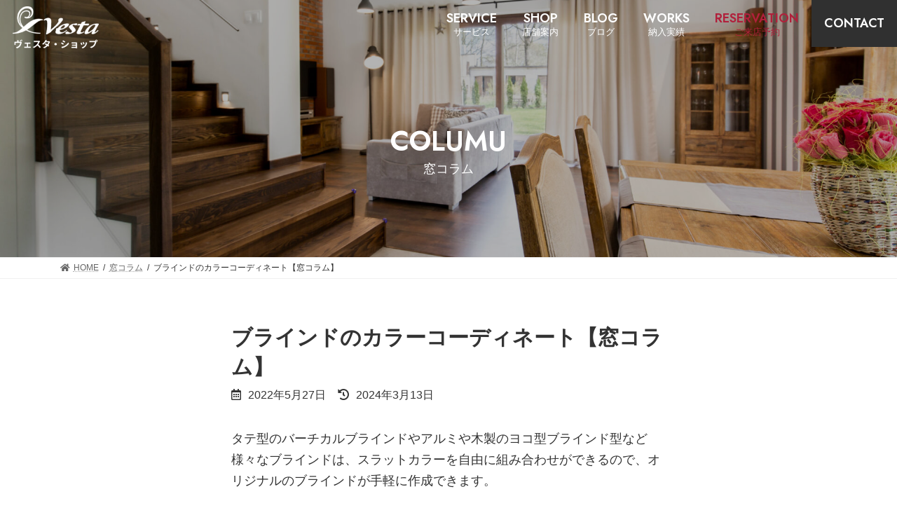

--- FILE ---
content_type: text/html; charset=UTF-8
request_url: https://vesta-shop.jp/column/6228/
body_size: 25592
content:
<!DOCTYPE html>
<html lang="ja">
<head>
	
<meta charset="utf-8">
<meta http-equiv="X-UA-Compatible" content="IE=edge">
<!-- <meta name="viewport" content="width=device-width, initial-scale=1.0, maximum-scale=1.0, minimum-scale=1.0"> -->
	<meta name="viewport" content="width=device-width, initial-scale=1, minimum-scale=1, maximum-scale=2, user-scalable=yes">
<!-- Google tag (gtag.js) --><script async src="https://www.googletagmanager.com/gtag/js?id=G-86SEWQNWYQ"></script><script>window.dataLayer = window.dataLayer || [];function gtag(){dataLayer.push(arguments);}gtag('js', new Date());gtag('config', 'G-86SEWQNWYQ');</script>
<title>ブラインドのカラーコーディネート【窓コラム】 | 埼玉県のオーダーカーテン専門店｜さいたま市・浦和・坂戸・ふじみ野・越谷</title>
<meta name='robots' content='max-image-preview:large' />
<link rel="alternate" type="application/rss+xml" title="埼玉県のオーダーカーテン専門店｜さいたま市・浦和・坂戸・ふじみ野・越谷 &raquo; フィード" href="https://vesta-shop.jp/feed/" />
<link rel="alternate" type="application/rss+xml" title="埼玉県のオーダーカーテン専門店｜さいたま市・浦和・坂戸・ふじみ野・越谷 &raquo; コメントフィード" href="https://vesta-shop.jp/comments/feed/" />
<meta name="description" content="タテ型のバーチカルブラインドやアルミや木製のヨコ型ブラインド型など様々なブラインドは、スラットカラーを自由に組み合わせができるので、オリジナルのブラインドが手軽に作成できます。バーチカルブラインドバーチカルブラインドは通常同じ色のスラット（羽根）で作りますが、同じ生地ならそれぞれの色を好きに変えることができます。木製ブラインド木製ブラインドも写真のようにスラットを変えることができます。アルミブラインドヴェスタシ" />
<!-- SEO SIMPLE PACK 3.6.2 -->
<meta name="description" content="タテ型のバーチカルブラインドやアルミや木製のヨコ型ブラインド型など様々なブラインドは、スラットカラーを自由に組み合わせができるので、オリジナルのブラインドが手軽に作成できます。 バーチカルブラインド バーチカルブラインドは通常同じ色のスラッ">
<link rel="canonical" href="https://vesta-shop.jp/column/6228/">
<meta property="og:locale" content="ja_JP">
<meta property="og:type" content="article">
<meta property="og:image" content="https://vesta-shop.jp/wp-content/uploads/blog/karako_01.jpg">
<meta property="og:title" content="ブラインドのカラーコーディネート【窓コラム】 | 埼玉県のオーダーカーテン専門店｜さいたま市・浦和・坂戸・ふじみ野・越谷">
<meta property="og:description" content="タテ型のバーチカルブラインドやアルミや木製のヨコ型ブラインド型など様々なブラインドは、スラットカラーを自由に組み合わせができるので、オリジナルのブラインドが手軽に作成できます。 バーチカルブラインド バーチカルブラインドは通常同じ色のスラッ">
<meta property="og:url" content="https://vesta-shop.jp/column/6228/">
<meta property="og:site_name" content="埼玉県のオーダーカーテン専門店｜さいたま市・浦和・坂戸・ふじみ野・越谷">
<meta name="twitter:card" content="summary">
<!-- / SEO SIMPLE PACK -->

		<!-- This site uses the Google Analytics by MonsterInsights plugin v8.26.0 - Using Analytics tracking - https://www.monsterinsights.com/ -->
		<!-- Note: MonsterInsights is not currently configured on this site. The site owner needs to authenticate with Google Analytics in the MonsterInsights settings panel. -->
					<!-- No tracking code set -->
				<!-- / Google Analytics by MonsterInsights -->
		<link rel='preload' id='vkExUnit_common_style-css-preload' href='https://vesta-shop.jp/wp-content/plugins/vk-all-in-one-expansion-unit/assets/css/vkExUnit_style.css?ver=9.84.2.0' as='style' onload="this.onload=null;this.rel='stylesheet'"/>
<link rel='stylesheet' id='vkExUnit_common_style-css' href='https://vesta-shop.jp/wp-content/plugins/vk-all-in-one-expansion-unit/assets/css/vkExUnit_style.css?ver=9.84.2.0' media='print' onload="this.media='all'; this.onload=null;">
<style id='vkExUnit_common_style-inline-css' type='text/css'>
:root {--ver_page_top_button_url:url(https://vesta-shop.jp/wp-content/plugins/vk-all-in-one-expansion-unit/assets/images/to-top-btn-icon.svg);}@font-face {font-weight: normal;font-style: normal;font-family: "vk_sns";src: url("https://vesta-shop.jp/wp-content/plugins/vk-all-in-one-expansion-unit/inc/sns/icons/fonts/vk_sns.eot?-bq20cj");src: url("https://vesta-shop.jp/wp-content/plugins/vk-all-in-one-expansion-unit/inc/sns/icons/fonts/vk_sns.eot?#iefix-bq20cj") format("embedded-opentype"),url("https://vesta-shop.jp/wp-content/plugins/vk-all-in-one-expansion-unit/inc/sns/icons/fonts/vk_sns.woff?-bq20cj") format("woff"),url("https://vesta-shop.jp/wp-content/plugins/vk-all-in-one-expansion-unit/inc/sns/icons/fonts/vk_sns.ttf?-bq20cj") format("truetype"),url("https://vesta-shop.jp/wp-content/plugins/vk-all-in-one-expansion-unit/inc/sns/icons/fonts/vk_sns.svg?-bq20cj#vk_sns") format("svg");}
</style>
<link rel='preload' id='vk-header-top-css-preload' href='https://vesta-shop.jp/wp-content/plugins/lightning-g3-pro-unit/inc/header-top/package/css/header-top.css?ver=0.1.1' as='style' onload="this.onload=null;this.rel='stylesheet'"/>
<link rel='stylesheet' id='vk-header-top-css' href='https://vesta-shop.jp/wp-content/plugins/lightning-g3-pro-unit/inc/header-top/package/css/header-top.css?ver=0.1.1' media='print' onload="this.media='all'; this.onload=null;">
<link rel='preload' id='wp-block-library-css-preload' href='https://vesta-shop.jp/wp-includes/css/dist/block-library/style.min.css?ver=6.2.2' as='style' onload="this.onload=null;this.rel='stylesheet'"/>
<link rel='stylesheet' id='wp-block-library-css' href='https://vesta-shop.jp/wp-includes/css/dist/block-library/style.min.css?ver=6.2.2' media='print' onload="this.media='all'; this.onload=null;">
<style id='wp-block-library-inline-css' type='text/css'>
.vk-cols--reverse{flex-direction:row-reverse}.vk-cols--hasbtn{margin-bottom:0}.vk-cols--hasbtn>.row>.vk_gridColumn_item,.vk-cols--hasbtn>.wp-block-column{position:relative;padding-bottom:3em;margin-bottom:var(--vk-margin-block-bottom)}.vk-cols--hasbtn>.row>.vk_gridColumn_item>.wp-block-buttons,.vk-cols--hasbtn>.row>.vk_gridColumn_item>.vk_button,.vk-cols--hasbtn>.wp-block-column>.wp-block-buttons,.vk-cols--hasbtn>.wp-block-column>.vk_button{position:absolute;bottom:0;width:100%}.vk-cols--fit.wp-block-columns{gap:0}.vk-cols--fit.wp-block-columns,.vk-cols--fit.wp-block-columns:not(.is-not-stacked-on-mobile){margin-top:0;margin-bottom:0;justify-content:space-between}.vk-cols--fit.wp-block-columns>.wp-block-column *:last-child,.vk-cols--fit.wp-block-columns:not(.is-not-stacked-on-mobile)>.wp-block-column *:last-child{margin-bottom:0}.vk-cols--fit.wp-block-columns>.wp-block-column>.wp-block-cover,.vk-cols--fit.wp-block-columns:not(.is-not-stacked-on-mobile)>.wp-block-column>.wp-block-cover{margin-top:0}.vk-cols--fit.wp-block-columns.has-background,.vk-cols--fit.wp-block-columns:not(.is-not-stacked-on-mobile).has-background{padding:0}@media(max-width: 599px){.vk-cols--fit.wp-block-columns:not(.has-background)>.wp-block-column:not(.has-background),.vk-cols--fit.wp-block-columns:not(.is-not-stacked-on-mobile):not(.has-background)>.wp-block-column:not(.has-background){padding-left:0 !important;padding-right:0 !important}}@media(min-width: 782px){.vk-cols--fit.wp-block-columns .block-editor-block-list__block.wp-block-column:not(:first-child),.vk-cols--fit.wp-block-columns>.wp-block-column:not(:first-child),.vk-cols--fit.wp-block-columns:not(.is-not-stacked-on-mobile) .block-editor-block-list__block.wp-block-column:not(:first-child),.vk-cols--fit.wp-block-columns:not(.is-not-stacked-on-mobile)>.wp-block-column:not(:first-child){margin-left:0}}@media(min-width: 600px)and (max-width: 781px){.vk-cols--fit.wp-block-columns .wp-block-column:nth-child(2n),.vk-cols--fit.wp-block-columns:not(.is-not-stacked-on-mobile) .wp-block-column:nth-child(2n){margin-left:0}.vk-cols--fit.wp-block-columns .wp-block-column:not(:only-child),.vk-cols--fit.wp-block-columns:not(.is-not-stacked-on-mobile) .wp-block-column:not(:only-child){flex-basis:50% !important}}.vk-cols--fit--gap1.wp-block-columns{gap:1px}@media(min-width: 600px)and (max-width: 781px){.vk-cols--fit--gap1.wp-block-columns .wp-block-column:not(:only-child){flex-basis:calc(50% - 1px) !important}}.vk-cols--fit.vk-cols--grid>.block-editor-block-list__block,.vk-cols--fit.vk-cols--grid>.wp-block-column,.vk-cols--fit.vk-cols--grid:not(.is-not-stacked-on-mobile)>.block-editor-block-list__block,.vk-cols--fit.vk-cols--grid:not(.is-not-stacked-on-mobile)>.wp-block-column{flex-basis:50%;box-sizing:border-box}@media(max-width: 599px){.vk-cols--fit.vk-cols--grid.vk-cols--grid--alignfull>.wp-block-column:nth-child(2)>.wp-block-cover,.vk-cols--fit.vk-cols--grid:not(.is-not-stacked-on-mobile).vk-cols--grid--alignfull>.wp-block-column:nth-child(2)>.wp-block-cover{width:100vw;margin-right:calc((100% - 100vw)/2);margin-left:calc((100% - 100vw)/2)}}@media(min-width: 600px){.vk-cols--fit.vk-cols--grid.vk-cols--grid--alignfull>.wp-block-column:nth-child(2)>.wp-block-cover,.vk-cols--fit.vk-cols--grid:not(.is-not-stacked-on-mobile).vk-cols--grid--alignfull>.wp-block-column:nth-child(2)>.wp-block-cover{margin-right:calc(100% - 50vw);width:50vw}}@media(min-width: 600px){.vk-cols--fit.vk-cols--grid.vk-cols--grid--alignfull.vk-cols--reverse>.wp-block-column,.vk-cols--fit.vk-cols--grid:not(.is-not-stacked-on-mobile).vk-cols--grid--alignfull.vk-cols--reverse>.wp-block-column{margin-left:0;margin-right:0}.vk-cols--fit.vk-cols--grid.vk-cols--grid--alignfull.vk-cols--reverse>.wp-block-column:nth-child(2)>.wp-block-cover,.vk-cols--fit.vk-cols--grid:not(.is-not-stacked-on-mobile).vk-cols--grid--alignfull.vk-cols--reverse>.wp-block-column:nth-child(2)>.wp-block-cover{margin-left:calc(100% - 50vw)}}.vk-cols--menu h2,.vk-cols--menu h3,.vk-cols--menu h4,.vk-cols--menu h5{margin-bottom:.2em;text-shadow:#000 0 0 10px}.vk-cols--menu h2:first-child,.vk-cols--menu h3:first-child,.vk-cols--menu h4:first-child,.vk-cols--menu h5:first-child{margin-top:0}.vk-cols--menu p{margin-bottom:1rem;text-shadow:#000 0 0 10px}.vk-cols--menu .wp-block-cover__inner-container:last-child{margin-bottom:0}.vk-cols--fitbnrs .wp-block-column .wp-block-cover:hover img{filter:unset}.vk-cols--fitbnrs .wp-block-column .wp-block-cover:hover{background-color:unset}.vk-cols--fitbnrs .wp-block-column .wp-block-cover:hover .wp-block-cover__image-background{filter:unset !important}.vk-cols--fitbnrs .wp-block-cover__inner-container{position:absolute;height:100%;width:100%}.vk-cols--fitbnrs .vk_button{height:100%;margin:0}.vk-cols--fitbnrs .vk_button .vk_button_btn,.vk-cols--fitbnrs .vk_button .btn{height:100%;width:100%;border:none;box-shadow:none;background-color:unset !important;transition:unset}.vk-cols--fitbnrs .vk_button .vk_button_btn:hover,.vk-cols--fitbnrs .vk_button .btn:hover{transition:unset}.vk-cols--fitbnrs .vk_button .vk_button_btn:after,.vk-cols--fitbnrs .vk_button .btn:after{border:none}.vk-cols--fitbnrs .vk_button .vk_button_link_txt{width:100%;position:absolute;top:50%;left:50%;transform:translateY(-50%) translateX(-50%);font-size:2rem;text-shadow:#000 0 0 10px}.vk-cols--fitbnrs .vk_button .vk_button_link_subCaption{width:100%;position:absolute;top:calc(50% + 2.2em);left:50%;transform:translateY(-50%) translateX(-50%);text-shadow:#000 0 0 10px}@media(min-width: 992px){.vk-cols--media.wp-block-columns{gap:3rem}}.vk-fit-map iframe{position:relative;margin-bottom:0;display:block;max-height:400px;width:100vw}.vk-fit-map.alignfull div[class*=__inner-container],.vk-fit-map.alignwide div[class*=__inner-container]{max-width:100%}:root{--vk-color-th-bg-bright: rgba( 0, 0, 0, 0.05 )}.vk-table--th--width25 :where(tr>*:first-child){width:25%}.vk-table--th--width30 :where(tr>*:first-child){width:30%}.vk-table--th--width35 :where(tr>*:first-child){width:35%}.vk-table--th--width40 :where(tr>*:first-child){width:40%}.vk-table--th--bg-bright :where(tr>*:first-child){background-color:var(--vk-color-th-bg-bright)}@media(max-width: 599px){.vk-table--mobile-block :is(th,td){width:100%;display:block;border-top:none}}.vk-table--width--th25 :where(tr>*:first-child){width:25%}.vk-table--width--th30 :where(tr>*:first-child){width:30%}.vk-table--width--th35 :where(tr>*:first-child){width:35%}.vk-table--width--th40 :where(tr>*:first-child){width:40%}.no-margin{margin:0}@media(max-width: 599px){.wp-block-image.vk-aligncenter--mobile>.alignright{float:none;margin-left:auto;margin-right:auto}.vk-no-padding-horizontal--mobile{padding-left:0 !important;padding-right:0 !important}}
/* VK Color Palettes */:root{ --wp--preset--color--vk-color-primary:#b0203b}/* --vk-color-primary is deprecated. */:root{ --vk-color-primary: var(--wp--preset--color--vk-color-primary);}:root{ --wp--preset--color--vk-color-primary-dark:#8c192f}/* --vk-color-primary-dark is deprecated. */:root{ --vk-color-primary-dark: var(--wp--preset--color--vk-color-primary-dark);}:root{ --wp--preset--color--vk-color-primary-vivid:#c12340}/* --vk-color-primary-vivid is deprecated. */:root{ --vk-color-primary-vivid: var(--wp--preset--color--vk-color-primary-vivid);}:root{ --wp--preset--color--vk-color-custom-1:#b0203b}/* --vk-color-custom-1 is deprecated. */:root{ --vk-color-custom-1: var(--wp--preset--color--vk-color-custom-1);}:root{ --wp--preset--color--vk-color-custom-2:#303030}/* --vk-color-custom-2 is deprecated. */:root{ --vk-color-custom-2: var(--wp--preset--color--vk-color-custom-2);}:root{ --wp--preset--color--vk-color-custom-3:#f5f5f5}/* --vk-color-custom-3 is deprecated. */:root{ --vk-color-custom-3: var(--wp--preset--color--vk-color-custom-3);}:root{ --wp--preset--color--vk-color-custom-4:#faf6ef}/* --vk-color-custom-4 is deprecated. */:root{ --vk-color-custom-4: var(--wp--preset--color--vk-color-custom-4);}
</style>
<link rel='preload' id='vk-filter-search-style-css-preload' href='https://vesta-shop.jp/wp-content/plugins/vk-filter-search-pro/inc/filter-search/package/build/style.css?ver=04190e5cc14d564869fc43cd38db49c4' as='style' onload="this.onload=null;this.rel='stylesheet'"/>
<link rel='stylesheet' id='vk-filter-search-style-css' href='https://vesta-shop.jp/wp-content/plugins/vk-filter-search-pro/inc/filter-search/package/build/style.css?ver=04190e5cc14d564869fc43cd38db49c4' media='print' onload="this.media='all'; this.onload=null;">
<link rel='preload' id='vk-filter-search-pro-style-css-preload' href='https://vesta-shop.jp/wp-content/plugins/vk-filter-search-pro/inc/filter-search-pro/package/build/style.css?ver=1.4.0' as='style' onload="this.onload=null;this.rel='stylesheet'"/>
<link rel='stylesheet' id='vk-filter-search-pro-style-css' href='https://vesta-shop.jp/wp-content/plugins/vk-filter-search-pro/inc/filter-search-pro/package/build/style.css?ver=1.4.0' media='print' onload="this.media='all'; this.onload=null;">
<link rel='preload' id='classic-theme-styles-css-preload' href='https://vesta-shop.jp/wp-includes/css/classic-themes.min.css?ver=6.2.2' as='style' onload="this.onload=null;this.rel='stylesheet'"/>
<link rel='stylesheet' id='classic-theme-styles-css' href='https://vesta-shop.jp/wp-includes/css/classic-themes.min.css?ver=6.2.2' media='print' onload="this.media='all'; this.onload=null;">
<style id='global-styles-inline-css' type='text/css'>
body{--wp--preset--color--black: #000000;--wp--preset--color--cyan-bluish-gray: #abb8c3;--wp--preset--color--white: #ffffff;--wp--preset--color--pale-pink: #f78da7;--wp--preset--color--vivid-red: #cf2e2e;--wp--preset--color--luminous-vivid-orange: #ff6900;--wp--preset--color--luminous-vivid-amber: #fcb900;--wp--preset--color--light-green-cyan: #7bdcb5;--wp--preset--color--vivid-green-cyan: #00d084;--wp--preset--color--pale-cyan-blue: #8ed1fc;--wp--preset--color--vivid-cyan-blue: #0693e3;--wp--preset--color--vivid-purple: #9b51e0;--wp--preset--color--vk-color-primary: #b0203b;--wp--preset--color--vk-color-primary-dark: #8c192f;--wp--preset--color--vk-color-primary-vivid: #c12340;--wp--preset--color--vk-color-custom-1: #b0203b;--wp--preset--color--vk-color-custom-2: #303030;--wp--preset--color--vk-color-custom-3: #f5f5f5;--wp--preset--color--vk-color-custom-4: #faf6ef;--wp--preset--gradient--vivid-cyan-blue-to-vivid-purple: linear-gradient(135deg,rgba(6,147,227,1) 0%,rgb(155,81,224) 100%);--wp--preset--gradient--light-green-cyan-to-vivid-green-cyan: linear-gradient(135deg,rgb(122,220,180) 0%,rgb(0,208,130) 100%);--wp--preset--gradient--luminous-vivid-amber-to-luminous-vivid-orange: linear-gradient(135deg,rgba(252,185,0,1) 0%,rgba(255,105,0,1) 100%);--wp--preset--gradient--luminous-vivid-orange-to-vivid-red: linear-gradient(135deg,rgba(255,105,0,1) 0%,rgb(207,46,46) 100%);--wp--preset--gradient--very-light-gray-to-cyan-bluish-gray: linear-gradient(135deg,rgb(238,238,238) 0%,rgb(169,184,195) 100%);--wp--preset--gradient--cool-to-warm-spectrum: linear-gradient(135deg,rgb(74,234,220) 0%,rgb(151,120,209) 20%,rgb(207,42,186) 40%,rgb(238,44,130) 60%,rgb(251,105,98) 80%,rgb(254,248,76) 100%);--wp--preset--gradient--blush-light-purple: linear-gradient(135deg,rgb(255,206,236) 0%,rgb(152,150,240) 100%);--wp--preset--gradient--blush-bordeaux: linear-gradient(135deg,rgb(254,205,165) 0%,rgb(254,45,45) 50%,rgb(107,0,62) 100%);--wp--preset--gradient--luminous-dusk: linear-gradient(135deg,rgb(255,203,112) 0%,rgb(199,81,192) 50%,rgb(65,88,208) 100%);--wp--preset--gradient--pale-ocean: linear-gradient(135deg,rgb(255,245,203) 0%,rgb(182,227,212) 50%,rgb(51,167,181) 100%);--wp--preset--gradient--electric-grass: linear-gradient(135deg,rgb(202,248,128) 0%,rgb(113,206,126) 100%);--wp--preset--gradient--midnight: linear-gradient(135deg,rgb(2,3,129) 0%,rgb(40,116,252) 100%);--wp--preset--gradient--vivid-green-cyan-to-vivid-cyan-blue: linear-gradient(135deg,rgba(0,208,132,1) 0%,rgba(6,147,227,1) 100%);--wp--preset--duotone--dark-grayscale: url('#wp-duotone-dark-grayscale');--wp--preset--duotone--grayscale: url('#wp-duotone-grayscale');--wp--preset--duotone--purple-yellow: url('#wp-duotone-purple-yellow');--wp--preset--duotone--blue-red: url('#wp-duotone-blue-red');--wp--preset--duotone--midnight: url('#wp-duotone-midnight');--wp--preset--duotone--magenta-yellow: url('#wp-duotone-magenta-yellow');--wp--preset--duotone--purple-green: url('#wp-duotone-purple-green');--wp--preset--duotone--blue-orange: url('#wp-duotone-blue-orange');--wp--preset--font-size--small: 14px;--wp--preset--font-size--medium: 20px;--wp--preset--font-size--large: 24px;--wp--preset--font-size--x-large: 42px;--wp--preset--font-size--regular: 16px;--wp--preset--font-size--huge: 36px;--wp--preset--spacing--20: 0.44rem;--wp--preset--spacing--30: 0.67rem;--wp--preset--spacing--40: 1rem;--wp--preset--spacing--50: 1.5rem;--wp--preset--spacing--60: 2.25rem;--wp--preset--spacing--70: 3.38rem;--wp--preset--spacing--80: 5.06rem;--wp--preset--shadow--natural: 6px 6px 9px rgba(0, 0, 0, 0.2);--wp--preset--shadow--deep: 12px 12px 50px rgba(0, 0, 0, 0.4);--wp--preset--shadow--sharp: 6px 6px 0px rgba(0, 0, 0, 0.2);--wp--preset--shadow--outlined: 6px 6px 0px -3px rgba(255, 255, 255, 1), 6px 6px rgba(0, 0, 0, 1);--wp--preset--shadow--crisp: 6px 6px 0px rgba(0, 0, 0, 1);}:where(.is-layout-flex){gap: 0.5em;}body .is-layout-flow > .alignleft{float: left;margin-inline-start: 0;margin-inline-end: 2em;}body .is-layout-flow > .alignright{float: right;margin-inline-start: 2em;margin-inline-end: 0;}body .is-layout-flow > .aligncenter{margin-left: auto !important;margin-right: auto !important;}body .is-layout-constrained > .alignleft{float: left;margin-inline-start: 0;margin-inline-end: 2em;}body .is-layout-constrained > .alignright{float: right;margin-inline-start: 2em;margin-inline-end: 0;}body .is-layout-constrained > .aligncenter{margin-left: auto !important;margin-right: auto !important;}body .is-layout-constrained > :where(:not(.alignleft):not(.alignright):not(.alignfull)){max-width: var(--wp--style--global--content-size);margin-left: auto !important;margin-right: auto !important;}body .is-layout-constrained > .alignwide{max-width: var(--wp--style--global--wide-size);}body .is-layout-flex{display: flex;}body .is-layout-flex{flex-wrap: wrap;align-items: center;}body .is-layout-flex > *{margin: 0;}:where(.wp-block-columns.is-layout-flex){gap: 2em;}.has-black-color{color: var(--wp--preset--color--black) !important;}.has-cyan-bluish-gray-color{color: var(--wp--preset--color--cyan-bluish-gray) !important;}.has-white-color{color: var(--wp--preset--color--white) !important;}.has-pale-pink-color{color: var(--wp--preset--color--pale-pink) !important;}.has-vivid-red-color{color: var(--wp--preset--color--vivid-red) !important;}.has-luminous-vivid-orange-color{color: var(--wp--preset--color--luminous-vivid-orange) !important;}.has-luminous-vivid-amber-color{color: var(--wp--preset--color--luminous-vivid-amber) !important;}.has-light-green-cyan-color{color: var(--wp--preset--color--light-green-cyan) !important;}.has-vivid-green-cyan-color{color: var(--wp--preset--color--vivid-green-cyan) !important;}.has-pale-cyan-blue-color{color: var(--wp--preset--color--pale-cyan-blue) !important;}.has-vivid-cyan-blue-color{color: var(--wp--preset--color--vivid-cyan-blue) !important;}.has-vivid-purple-color{color: var(--wp--preset--color--vivid-purple) !important;}.has-vk-color-primary-color{color: var(--wp--preset--color--vk-color-primary) !important;}.has-vk-color-primary-dark-color{color: var(--wp--preset--color--vk-color-primary-dark) !important;}.has-vk-color-primary-vivid-color{color: var(--wp--preset--color--vk-color-primary-vivid) !important;}.has-vk-color-custom-1-color{color: var(--wp--preset--color--vk-color-custom-1) !important;}.has-vk-color-custom-2-color{color: var(--wp--preset--color--vk-color-custom-2) !important;}.has-vk-color-custom-3-color{color: var(--wp--preset--color--vk-color-custom-3) !important;}.has-vk-color-custom-4-color{color: var(--wp--preset--color--vk-color-custom-4) !important;}.has-black-background-color{background-color: var(--wp--preset--color--black) !important;}.has-cyan-bluish-gray-background-color{background-color: var(--wp--preset--color--cyan-bluish-gray) !important;}.has-white-background-color{background-color: var(--wp--preset--color--white) !important;}.has-pale-pink-background-color{background-color: var(--wp--preset--color--pale-pink) !important;}.has-vivid-red-background-color{background-color: var(--wp--preset--color--vivid-red) !important;}.has-luminous-vivid-orange-background-color{background-color: var(--wp--preset--color--luminous-vivid-orange) !important;}.has-luminous-vivid-amber-background-color{background-color: var(--wp--preset--color--luminous-vivid-amber) !important;}.has-light-green-cyan-background-color{background-color: var(--wp--preset--color--light-green-cyan) !important;}.has-vivid-green-cyan-background-color{background-color: var(--wp--preset--color--vivid-green-cyan) !important;}.has-pale-cyan-blue-background-color{background-color: var(--wp--preset--color--pale-cyan-blue) !important;}.has-vivid-cyan-blue-background-color{background-color: var(--wp--preset--color--vivid-cyan-blue) !important;}.has-vivid-purple-background-color{background-color: var(--wp--preset--color--vivid-purple) !important;}.has-vk-color-primary-background-color{background-color: var(--wp--preset--color--vk-color-primary) !important;}.has-vk-color-primary-dark-background-color{background-color: var(--wp--preset--color--vk-color-primary-dark) !important;}.has-vk-color-primary-vivid-background-color{background-color: var(--wp--preset--color--vk-color-primary-vivid) !important;}.has-vk-color-custom-1-background-color{background-color: var(--wp--preset--color--vk-color-custom-1) !important;}.has-vk-color-custom-2-background-color{background-color: var(--wp--preset--color--vk-color-custom-2) !important;}.has-vk-color-custom-3-background-color{background-color: var(--wp--preset--color--vk-color-custom-3) !important;}.has-vk-color-custom-4-background-color{background-color: var(--wp--preset--color--vk-color-custom-4) !important;}.has-black-border-color{border-color: var(--wp--preset--color--black) !important;}.has-cyan-bluish-gray-border-color{border-color: var(--wp--preset--color--cyan-bluish-gray) !important;}.has-white-border-color{border-color: var(--wp--preset--color--white) !important;}.has-pale-pink-border-color{border-color: var(--wp--preset--color--pale-pink) !important;}.has-vivid-red-border-color{border-color: var(--wp--preset--color--vivid-red) !important;}.has-luminous-vivid-orange-border-color{border-color: var(--wp--preset--color--luminous-vivid-orange) !important;}.has-luminous-vivid-amber-border-color{border-color: var(--wp--preset--color--luminous-vivid-amber) !important;}.has-light-green-cyan-border-color{border-color: var(--wp--preset--color--light-green-cyan) !important;}.has-vivid-green-cyan-border-color{border-color: var(--wp--preset--color--vivid-green-cyan) !important;}.has-pale-cyan-blue-border-color{border-color: var(--wp--preset--color--pale-cyan-blue) !important;}.has-vivid-cyan-blue-border-color{border-color: var(--wp--preset--color--vivid-cyan-blue) !important;}.has-vivid-purple-border-color{border-color: var(--wp--preset--color--vivid-purple) !important;}.has-vk-color-primary-border-color{border-color: var(--wp--preset--color--vk-color-primary) !important;}.has-vk-color-primary-dark-border-color{border-color: var(--wp--preset--color--vk-color-primary-dark) !important;}.has-vk-color-primary-vivid-border-color{border-color: var(--wp--preset--color--vk-color-primary-vivid) !important;}.has-vk-color-custom-1-border-color{border-color: var(--wp--preset--color--vk-color-custom-1) !important;}.has-vk-color-custom-2-border-color{border-color: var(--wp--preset--color--vk-color-custom-2) !important;}.has-vk-color-custom-3-border-color{border-color: var(--wp--preset--color--vk-color-custom-3) !important;}.has-vk-color-custom-4-border-color{border-color: var(--wp--preset--color--vk-color-custom-4) !important;}.has-vivid-cyan-blue-to-vivid-purple-gradient-background{background: var(--wp--preset--gradient--vivid-cyan-blue-to-vivid-purple) !important;}.has-light-green-cyan-to-vivid-green-cyan-gradient-background{background: var(--wp--preset--gradient--light-green-cyan-to-vivid-green-cyan) !important;}.has-luminous-vivid-amber-to-luminous-vivid-orange-gradient-background{background: var(--wp--preset--gradient--luminous-vivid-amber-to-luminous-vivid-orange) !important;}.has-luminous-vivid-orange-to-vivid-red-gradient-background{background: var(--wp--preset--gradient--luminous-vivid-orange-to-vivid-red) !important;}.has-very-light-gray-to-cyan-bluish-gray-gradient-background{background: var(--wp--preset--gradient--very-light-gray-to-cyan-bluish-gray) !important;}.has-cool-to-warm-spectrum-gradient-background{background: var(--wp--preset--gradient--cool-to-warm-spectrum) !important;}.has-blush-light-purple-gradient-background{background: var(--wp--preset--gradient--blush-light-purple) !important;}.has-blush-bordeaux-gradient-background{background: var(--wp--preset--gradient--blush-bordeaux) !important;}.has-luminous-dusk-gradient-background{background: var(--wp--preset--gradient--luminous-dusk) !important;}.has-pale-ocean-gradient-background{background: var(--wp--preset--gradient--pale-ocean) !important;}.has-electric-grass-gradient-background{background: var(--wp--preset--gradient--electric-grass) !important;}.has-midnight-gradient-background{background: var(--wp--preset--gradient--midnight) !important;}.has-small-font-size{font-size: var(--wp--preset--font-size--small) !important;}.has-medium-font-size{font-size: var(--wp--preset--font-size--medium) !important;}.has-large-font-size{font-size: var(--wp--preset--font-size--large) !important;}.has-x-large-font-size{font-size: var(--wp--preset--font-size--x-large) !important;}
.wp-block-navigation a:where(:not(.wp-element-button)){color: inherit;}
:where(.wp-block-columns.is-layout-flex){gap: 2em;}
.wp-block-pullquote{font-size: 1.5em;line-height: 1.6;}
</style>
<link rel='preload' id='flexible-table-block-css-preload' href='https://vesta-shop.jp/wp-content/plugins/flexible-table-block/build/style-index.css?ver=1705296032' as='style' onload="this.onload=null;this.rel='stylesheet'"/>
<link rel='stylesheet' id='flexible-table-block-css' href='https://vesta-shop.jp/wp-content/plugins/flexible-table-block/build/style-index.css?ver=1705296032' media='print' onload="this.media='all'; this.onload=null;">
<style id='flexible-table-block-inline-css' type='text/css'>
.wp-block-flexible-table-block-table.wp-block-flexible-table-block-table>table{width:100%;max-width:100%;border-collapse:collapse;}.wp-block-flexible-table-block-table.wp-block-flexible-table-block-table.is-style-stripes tbody tr:nth-child(odd) th{background-color:#f0f0f1;}.wp-block-flexible-table-block-table.wp-block-flexible-table-block-table.is-style-stripes tbody tr:nth-child(odd) td{background-color:#f0f0f1;}.wp-block-flexible-table-block-table.wp-block-flexible-table-block-table.is-style-stripes tbody tr:nth-child(even) th{background-color:#ffffff;}.wp-block-flexible-table-block-table.wp-block-flexible-table-block-table.is-style-stripes tbody tr:nth-child(even) td{background-color:#ffffff;}.wp-block-flexible-table-block-table.wp-block-flexible-table-block-table>table tr th,.wp-block-flexible-table-block-table.wp-block-flexible-table-block-table>table tr td{padding:0.5em;border-width:2px;border-style:solid;border-color:#cccccc;text-align:left;vertical-align:top;}.wp-block-flexible-table-block-table.wp-block-flexible-table-block-table>table tr th{background-color:#f0f0f1;}.wp-block-flexible-table-block-table.wp-block-flexible-table-block-table>table tr td{background-color:#ffffff;}@media screen and (min-width:769px){.wp-block-flexible-table-block-table.is-scroll-on-pc{overflow-x:scroll;}.wp-block-flexible-table-block-table.is-scroll-on-pc table{max-width:none;align-self:self-start;}}@media screen and (max-width:768px){.wp-block-flexible-table-block-table.is-scroll-on-mobile{overflow-x:scroll;}.wp-block-flexible-table-block-table.is-scroll-on-mobile table{max-width:none;align-self:self-start;}.wp-block-flexible-table-block-table table.is-stacked-on-mobile th,.wp-block-flexible-table-block-table table.is-stacked-on-mobile td{width:100%!important;display:block;}}
</style>
<link rel='preload' id='veu-cta-css-preload' href='https://vesta-shop.jp/wp-content/plugins/vk-all-in-one-expansion-unit/inc/call-to-action/package/css/style.css?ver=9.84.2.0' as='style' onload="this.onload=null;this.rel='stylesheet'"/>
<link rel='stylesheet' id='veu-cta-css' href='https://vesta-shop.jp/wp-content/plugins/vk-all-in-one-expansion-unit/inc/call-to-action/package/css/style.css?ver=9.84.2.0' media='print' onload="this.media='all'; this.onload=null;">
<link rel='preload' id='vk-swiper-style-css-preload' href='https://vesta-shop.jp/wp-content/plugins/vk-blocks-pro/inc/vk-swiper/package/assets/css/swiper-bundle.min.css?ver=6.8.0' as='style' onload="this.onload=null;this.rel='stylesheet'"/>
<link rel='stylesheet' id='vk-swiper-style-css' href='https://vesta-shop.jp/wp-content/plugins/vk-blocks-pro/inc/vk-swiper/package/assets/css/swiper-bundle.min.css?ver=6.8.0' media='print' onload="this.media='all'; this.onload=null;">
<link rel='preload' id='core-style-css-preload' href='https://vesta-shop.jp/wp-content/themes/lightning_child/core-style.css?ver=6.2.2' as='style' onload="this.onload=null;this.rel='stylesheet'"/>
<link rel='stylesheet' id='core-style-css' href='https://vesta-shop.jp/wp-content/themes/lightning_child/core-style.css?ver=6.2.2' media='print' onload="this.media='all'; this.onload=null;">
<style id='lightning-common-style-css' type='text/css'>.border-right{border-right:1px solid #dee2e6!important}.border-left{border-left:1px solid #dee2e6!important}.align-items-center{align-items:center!important}.m-0{margin:0!important}.mb-0{margin-bottom:0!important}.mt-2{margin-top:.5rem!important}.mb-2{margin-bottom:.5rem!important}.p-1{padding:.25rem!important}.text-center{text-align:center!important}.container{width:100%;padding-right:15px;padding-left:15px;margin-right:auto;margin-left:auto}.row{display:flex;flex-wrap:wrap;margin-right:-15px;margin-left:-15px}.col-lg-12,.col-sm-6{position:relative;width:100%;padding-right:15px;padding-left:15px}.btn{display:inline-block;font-weight:400;color:#212529;text-align:center;vertical-align:middle;-webkit-user-select:none;-moz-user-select:none;user-select:none;background-color:transparent;border:1px solid transparent;padding:.375rem .75rem;font-size:1rem;line-height:1.5;border-radius:.25rem;transition:color .15s ease-in-out,background-color .15s ease-in-out,border-color .15s ease-in-out,box-shadow .15s ease-in-out}.btn:hover{color:#212529;text-decoration:none}.btn:focus{outline:0;box-shadow:0 0 0 .2rem rgba(0,123,255,.25)}.btn:disabled{opacity:.65}.btn:not(:disabled):not(.disabled){cursor:pointer}.btn-primary{color:#fff;background-color:#007bff;border-color:#007bff}.btn-primary:hover{color:#fff;background-color:#0069d9;border-color:#0062cc}.btn-primary:focus{color:#fff;background-color:#0069d9;border-color:#0062cc;box-shadow:0 0 0 .2rem rgba(38,143,255,.5)}.btn-primary:disabled{color:#fff;background-color:#007bff;border-color:#007bff}.btn-primary:not(:disabled):not(.disabled).active,.btn-primary:not(:disabled):not(.disabled):active{color:#fff;background-color:#0062cc;border-color:#005cbf}.btn-primary:not(:disabled):not(.disabled).active:focus,.btn-primary:not(:disabled):not(.disabled):active:focus{box-shadow:0 0 0 .2rem rgba(38,143,255,.5)}.card{position:relative;display:flex;flex-direction:column;min-width:0;word-wrap:break-word;background-color:#fff;background-clip:border-box;border:1px solid rgba(0,0,0,.125);border-radius:.25rem}.card-body{flex:1 1 auto;min-height:1px;padding:1.25rem}.card-title{margin-bottom:.75rem}.card-img-overlay{position:absolute;top:0;right:0;bottom:0;left:0;padding:1.25rem;border-radius:calc(.25rem - 1px)}.card-img-top{flex-shrink:0;width:100%}.card-img-top{border-top-left-radius:calc(.25rem - 1px);border-top-right-radius:calc(.25rem - 1px)}.media{display:flex;align-items:flex-start}.media-body{flex:1}:root{--vk-font-size-xs:11px;--vk-color-link-text:#c00;--vk-color-link-text-hover:#c00;--vk-color-text-body:#333;--vk-color-text-light:#666;--vk-color-border-hr:#e5e5e5;--vk-color-border-image:#e5e5e5;--vk-line-height-low:1.5em}.vk_posts .vk_post-col-xs-2{width:calc(16.66% - 30px)}.vk_posts .vk_post-col-xs-3{width:calc(25% - 30px)}.vk_posts .vk_post-col-xs-4{width:calc(33.3% - 30px)}.vk_posts .vk_post-col-xs-6{width:calc(50% - 30px)}.vk_posts .vk_post-col-xs-12{width:calc(100% - 30px)}.vk_posts{margin-left:-15px;margin-right:-15px;display:flex;flex-wrap:wrap;clear:both}.vk_post{margin-left:15px;margin-right:15px}.vk_post a:hover{text-decoration:none}.vk_post_imgOuter{position:relative}.vk_post_imgOuter_singleTermLabel{font-size:10px;padding:.3em .8em;position:absolute;right:0;top:0;z-index:100}.vk_post .vk_post_title{font-size:14px;line-height:1.4;font-weight:700;margin-bottom:0}.vk_post .vk_post_title a{color:var(--vk-color-text-body)}.vk_post .vk_post_date{font-size:var(--vk-font-size-xs);margin-top:.4rem;color:var(--vk-color-text-light)}.vk_post_imgOuter{position:relative;background-size:cover;background-position:center 50%;border-bottom:1px solid var(--vk-color-border-image)}.vk_post_imgOuter>a::after{content:"";position:absolute;top:0;left:0;height:100%;width:100%;background:rgba(0,0,0,0);transition-duration:.3s}.vk_post_imgOuter a:hover .card-img-overlay::after{background:rgba(0,0,0,.5)}.vk_post_imgOuter a{height:100%}.vk_post_imgOuter_img{position:absolute;left:-9999px}.vk_post .vk_post_imgOuter:before{content:"";display:block;padding-top:62%}.vk_post-btn-display .vk_post_body{position:relative;height:100%}.vk_post-btn-display.media .vk_post_body{padding-bottom:45px}.vk_post-btn-display.card .vk_post_body{padding-bottom:65px}.vk_post.card{padding:0;margin-bottom:30px;box-sizing:border-box;max-width:100%}.card{overflow:hidden;box-shadow:none}.card a{color:inherit}.card a.btn-primary{color:#fff}.card-noborder.card{border:none;background:0 0}.card-noborder .vk_post_imgOuter{border:1px solid var(--vk-color-border-image)}.card-noborder .card-body{padding-left:0;padding-right:0;padding-bottom:0}.card-noborder.vk_post-btn-display .card-body{padding-bottom:2.8rem}.card-intext .card-intext-inner{display:block;overflow:hidden;width:100%;height:100%}.card-intext .card-intext-inner .vk_post_body{position:absolute;display:block;overflow:hidden;width:100%;bottom:0;height:calc(15px + var(--vk-line-height-low) + 15px);transition:all .3s ease-out;background-color:rgba(0,0,0,.8);z-index:100}.card-intext .card-intext-inner .vk_post_body .vk_post_title{color:#fff;display:block;overflow:hidden;line-height:var(--vk-line-height-low);width:100%;white-space:nowrap;text-overflow:ellipsis;margin-bottom:15px}.card-intext .card-intext-inner .vk_post_body div,.card-intext .card-intext-inner .vk_post_body p{color:#fff}.card-intext .card-intext-inner:hover .vk_post_body{transition:all .3s ease-out;height:100%}.card-intext .card-intext-inner:hover .vk_post_body .vk_post_title{height:auto;margin-bottom:0;white-space:unset;text-overflow:unset}.card-intext .vk_post_body,.card-intext.vk_post-btn-display .vk_post_body{padding:15px 20px}.card-imageRound .vk_post_imgOuter{margin-left:auto;margin-right:auto;width:150px;height:150px;border-radius:50%;background-position:center center}.card-imageRound .vk_post_imgOuter::before{padding-top:150px}.card-imageRound .card-img-overlay::after{border-radius:50%}.vk_post.media{display:flex;padding:1em 0;margin:0 15px;border-bottom:1px solid var(--vk-color-border-hr,#e5e5e5)}.vk_post .media-body{width:65%}.media.vk_post:first-child{border-top:1px solid var(--vk-color-border-hr,#e5e5e5)}:root{--vk-color-text-body:#333333;--vk-color-text-link:#666666;--vk-color-text-link-hover:#1e73be;--vk-color-text-header:#444444;--vk-color-text-meta:#666666;--vk-color-text-light:#666666;--vk-color-border:rgba(0,0,0,0.2);--vk-color-border-hr:rgba(0,0,0,0.06);--vk-color-border-image:#e5e5e5;--vk-color-border-form:rgba(0,0,0,0.2);--vk-color-primary:#c00;--vk-color-primary-dark:#b00;--vk-color-primary-vivid:#d00;--vk-color-accent-bg:rgba(0,0,0,0.02);--vk-color-header-bg:#fff;--vk-color-footer-bg:#f5f5f5;--vk-width-container:100svw;--vk-width-container-padding:15px;--vk-width-col-2-main:66.6%;--vk-width-col-2-sub:calc(var(--vk-width-container) * 0.27);--vk-margin-meta:0.5rem;--vk-margin-headding-bottom:1em;--vk-margin-element-bottom:1.5rem;--vk-margin-block-bottom:2rem;--vk-margin-section-bottom:3rem;--vk-size-text:16px;--vk-size-text-meta:0.75rem;--vk-size-text-lg:1.5rem;--vk-size-text-sm:0.875rem;--vk-size-text-xs:0.75rem;--vk-size-radius:5px;--vk-size-radius-sm:calc(var(--vk-size-radius) * 0.5);--vk-size-radius-lg:calc(var(--vk-size-radius) * 1.5);--vk-line-height:1.7em;--vk-line-height-low:1.4em}:root{--vk-size-admin-bar:46px;--wp--preset--font-family--system-font:"ヒラギノ角ゴ ProN","Hiragino Kaku Gothic ProN","メイリオ",Meiryo,"ＭＳ Ｐゴシック","MS PGothic",sans-serif}dl,ol,p,ul{margin-bottom:var(--vk-margin-element-bottom)}a{text-decoration:none;color:var(--vk-color-text-link)}a:hover{color:var(--vk-color-text-link-hover);-webkit-text-decoration-color:var(--vk-color-text-link-hover);text-decoration-color:var(--vk-color-text-link-hover)}li a,p a{text-decoration:underline;-webkit-text-decoration-style:dotted;text-decoration-style:dotted;text-underline-offset:2px;-webkit-text-decoration-color:rgba(0,0,0,.3);text-decoration-color:rgba(0,0,0,.3);text-decoration-thickness:1px}li a:hover,p a:hover{text-decoration:none}p{line-height:var(--vk-line-height);-webkit-margin-before:0;margin-block-start:0}dl+h1,dl+h2,dl+h5,ol+h1,ol+h2,ol+h5,p+h1,p+h2,p+h5,ul+h1,ul+h2,ul+h5{margin-top:2em}figure+h1,figure+h2{margin-top:2em}figure+h5{margin-top:var(--vk-margin-headding-bottom)}h1,h2,h5{margin-top:0;margin-bottom:var(--vk-margin-headding-bottom);line-height:var(--vk-line-height-low)}h1 a,h2 a,h5 a{text-decoration:none}h1{font-size:2rem}h2{font-size:1.75rem}h5{font-size:1.2rem}ol,ul{padding-left:1.5em}li{margin-top:.5em;margin-bottom:.5em}img{height:auto;max-width:100%}i{margin-right:.4em}dt{font-weight:700;margin-bottom:.5em}dd{margin-left:0}.screen-reader-text{border:0;clip:rect(1px,1px,1px,1px);-webkit-clip-path:inset(50%);clip-path:inset(50%);height:1px;margin:-1px;overflow:hidden;padding:0;position:absolute!important;width:1px;word-wrap:normal!important;word-break:normal}a.btn{text-decoration:none}.has-small-font-size{font-size:var(--vk-size-text-sm)}.vk_post .row{margin:0}.wp-block-image{max-width:100%}.wp-block-image figcaption{text-align:center;font-size:.75rem}body .wp-block-image figure{margin-bottom:1em}.wp-block-image img{height:auto;display:block}.wp-block-image.aligncenter{margin-right:auto;margin-left:auto}.nav,nav{margin:0;padding:0}.nav li,nav li{list-style:none;margin:0}.nav li a,nav li a{color:var(--vk-color-text-body);text-decoration:none}.vk_post_imgOuter_singleTermLabel{padding:.7em 1.2em}.card.card-noborder{border-radius:0}.btn{border-radius:var(--vk-size-radius)}.btn-primary{background-color:var(--vk-color-primary);border-color:var(--vk-color-primary-dark)}.btn-primary:active,.btn-primary:focus,.btn-primary:hover,.btn-primary:not(:disabled):not(.disabled):active{background-color:var(--vk-color-primary-vivid);border-color:var(--vk-color-primary)}.btn-primary:active,.btn-primary:focus,.btn-primary:not(:disabled):not(.disabled).active:focus,.btn-primary:not(:disabled):not(.disabled):active:focus,.btn-primary:not(:disabled):not(.disabled):focus{box-shadow:0 0 0 .2rem rgba(0,0,0,.1)}a.btn{text-decoration:none}.site-footer .veu_contact .contact_frame{padding:1.4rem 1.3rem}.site-footer .veu_contact .contact_txt{margin-bottom:.8rem}.site-footer .veu_contact .contact_txt_tel{font-size:22px;white-space:nowrap}.site-footer .veu_contact .contact_txt_time{font-size:10px}.relatedPosts_title{margin-bottom:1rem}.card{border-radius:var(--vk-size-radius)}.main-section,.site-body,.site-body-container,.site-footer{position:relative}.main-section:after,.site-body-container:after,.site-body:after,.site-footer:after{content:"";display:block;clear:both}.site-body{padding:2rem 0 2rem}.main-section>aside:last-child,.main-section>div:last-child{margin-bottom:0}:root{--vk-width-base-padding:1.4rem;--vk-width-base-padding-side:var(--vk-width-base-padding)}:root{--vk-margin-list-menu-left-first:1em;--vk-margin-list-menu-left:1em}.widget{display:block;margin-bottom:var(--vk-margin-block-bottom)}.widget ul{padding-left:1.5em}.widget li{margin-top:.8em;margin-top:.8em}.widget:last-child(){margin-bottom:0}.widget:after{content:"";clear:both;display:block}.tagcloud a{border-radius:var(--vk-size-radius-sm);padding:3px 0 1px;margin-right:.8em;font-size:var(--vk-size-text-xs)!important;white-space:nowrap;text-decoration:none}.tagcloud a::before{margin-right:.4em}.widget .tagcloud a{line-height:2.4em}.global-nav-list{margin:0 auto;padding:0;display:flex;list-style:none;position:relative;width:-moz-min-content;width:min-content}.header_scrolled .global-nav-list{height:100%}.global-nav-list a{color:var(--vk-color-text-header)}.global-nav-list li{margin:0;list-style:none;line-height:1.4;font-size:12px;position:relative}.global-nav-list li img{min-width:80px}.global-nav-list>li{text-align:center}.global-nav-list>li>a{position:relative;display:flex;flex-wrap:wrap;justify-content:center;align-items:center}.global-nav-list>li .global-nav-name{font-size:14px;display:block;width:100%;white-space:nowrap}.global-nav-list>li .global-nav-description{display:block;overflow:hidden;font-size:10px;line-height:14px;opacity:.6;text-align:center;white-space:nowrap}.global-nav-list>li>ul.sub-menu{background-color:var(--vk-color-primary);box-shadow:1px 1px 3px rgba(0,0,0,.2);left:50%;margin-left:-120px;width:240px}.global-nav-list .sub-menu{margin:0;padding:0;text-align:left;transition:all .3s ease-in}.global-nav-list .sub-menu li a,.global-nav-list .sub-menu li a:hover{color:#fff}.global-nav-list .sub-menu li a{padding:14px 1.2em;border-bottom:1px solid rgba(255,255,255,.15);display:block}.global-nav-list .sub-menu li a:hover{background-color:var(--vk-color-primary-vivid)}.global-nav-list .sub-menu li.menu-item-has-children>a{padding:14px 3.5em 14px 1.2em}.device-pc .global-nav-list>li>.acc-btn{display:none}.global-nav-list.vk-menu-acc .sub-menu .acc-btn{right:1.2em}.global-nav-list .acc-btn{color:var(--vk-color-text-header);background-image:var(--g_nav_main_acc_icon_open_url)}.global-nav-list .acc-btn.acc-btn-close{background-image:var(--g_nav_main_acc_icon_close_url)}.device-mobile .global-nav-list .acc-btn{width:20px;height:20px;right:6px;top:12px}.global-nav-list .sub-menu .acc-btn{background-image:var(--g_nav_sub_acc_icon_open_url);border:1px solid rgba(255,255,255,.8)}.global-nav-list .sub-menu .acc-btn.acc-btn-close{background-image:var(--g_nav_sub_acc_icon_close_url)}.global-nav-list>li>ul.sub-menu{position:absolute;z-index:10}.global-nav-list>li>.sub-menu{position:absolute;z-index:1500;display:block;overflow:hidden;opacity:0;max-height:0;transition:all .5s}.device-pc .global-nav-list>li:hover>.sub-menu{opacity:1;max-height:80vh;overflow-y:auto}.device-mobile .global-nav-list>li>.sub-menu.acc-child-open{opacity:1;max-height:80vh;overflow-y:auto}.device-pc .global-nav-list>li>.acc-btn{display:none}.device-pc .global-nav-list>li>a{overflow:hidden;text-align:center;position:relative;height:100%}.device-mobile .global-nav-list>li{padding:14px 2.6em}.device-mobile .global-nav-list>li .global-nav-name{font-size:12px}.device-mobile .global-nav-list>li>a{display:inline-block;padding:0}.device-mobile .global-nav-list>li.menu-item-has-children>a{padding:0}.device-mobile .global-nav-list>li .acc-btn{border-width:1px;border-style:solid}.device-mobile .global-nav-list>li>ul.sub-menu{margin-top:14px}.site-header{width:100%;overflow:visible;z-index:1000;position:relative;box-shadow:0 1px 3px rgba(0,0,0,.05)}.site-header-logo{text-align:center;font-weight:700;font-size:1.5rem;white-space:nowrap}.site-header-logo img{max-height:60px;max-width:100%;display:block;margin-left:auto;margin-right:auto}.site-header-logo a{color:var(--vk-color-text-body);text-decoration:none}.site-header::after{content:"";clear:both;display:block}.header_scrolled .site-header-logo{display:none}.header_scrolled .site-header{background-color:var(--vk-color-header-bg)}.page-header{margin-top:0;margin-bottom:0;padding-bottom:0;display:flex;align-items:center;position:relative;z-index:1;min-height:8rem;text-align:center}.page-header-inner{position:relative;z-index:5;margin:1.5em auto}.page-header-title,h1.page-header-title{font-size:2rem;font-weight:700;line-height:var(--vk-line-height-low);margin:0}.breadcrumb{font-size:12px}.breadcrumb-list{margin:0;padding:6px 0}.breadcrumb-list li{display:inline-block;margin:0;list-style:none}.breadcrumb-list li:after{content:"/";margin-left:.5em;margin-right:.5em}.breadcrumb-list li:last-child:after{content:"";margin-left:0;margin-right:0}.entry-header{margin-bottom:var(--vk-margin-block-bottom)}.entry-title{margin-bottom:var(--vk-margin-meta)}.entry-footer{margin-bottom:var(--vk-margin-section-bottom)}.entry-meta{font-size:var(--vk-size-text-sm)}.entry-meta-item{margin-right:.8em;position:relative}.entry-meta-item-author-image{position:relative;top:.2em;margin-right:.4em;width:1.4em;border-radius:50%;overflow:hidden;display:inline-block}.entry-meta-item-author-image img{width:100%;height:auto;display:block;overflow:hidden}.entry-meta-data-list{display:block;overflow:hidden;padding-top:3px}.entry-meta-data-list dl{margin:0 0 .2rem}.entry-meta-data-list dd,.entry-meta-data-list dt{display:block;overflow:hidden;margin-bottom:0}.entry-meta-data-list dt{float:left;background-color:#666;color:#fff;font-size:10px;line-height:1.1em;padding:4px 8px;font-weight:lighter;margin-right:10px;border:none;min-width:10em;text-align:center;border-radius:3px}.entry-meta-data-list dd{font-size:12px;border:none;padding-left:0}.entry-meta-data-list dd a{display:inline-block;padding:0;margin-right:.8em;color:#464646}.next-prev{content-visibility:auto}.next-prev .vk_post_imgOuter_singleTermLabel{background-color:var(--vk-color-primary);color:#fff}.next-prev-prev .vk_post_imgOuter_singleTermLabel{left:0;right:auto}.next-prev .vk_post_imgOuter:before{padding-top:50%}.site-footer{--vk-size-text-sm:12px;display:block;overflow:hidden;font-size:var(--vk-size-text-sm);content-visibility:auto;contain-intrinsic-size:370px}.site-footer-content{position:relative;padding-top:var(--vk-margin-section-bottom)}.site-footer-content>.customize-partial-edit-shortcut{position:absolute;left:-30px}.site-footer .widget:last-child(){margin-bottom:var(--vk-margin-block-bottom)}.site-footer-copyright{padding:1rem}.site-footer-copyright p{text-align:center;margin:.5rem;font-size:var(--vk-size-text-xs)}.vk-mobile-nav-menu-btn{position:fixed;top:5px;left:5px;z-index:2100;overflow:hidden;border:1px solid #333;border-radius:2px;width:34px;height:34px;cursor:pointer;text-indent:-9999px;background-size:24px 24px;transition:border-color .5s ease-out}.vk-mobile-nav-menu-btn.menu-open{border:1px solid rgba(255,255,255,.8)}.vk-mobile-nav-menu-btn.position-right{left:inherit;right:5px}.vk-mobile-nav{position:fixed;z-index:2000;width:100%;height:100%;display:block;padding:45px 10px;overflow:scroll;top:0;transition:all .5s ease-out}.vk-mobile-nav .vk-mobile-nav-menu-outer{margin-bottom:1.5em}.vk-mobile-nav nav ul{padding:0;margin:0}.vk-mobile-nav nav ul li{list-style:none;line-height:1.65}.vk-mobile-nav nav ul li a{padding:.7em .5em;position:relative;display:block;overflow:hidden}.vk-mobile-nav nav ul li a:hover{text-decoration:none}.vk-mobile-nav nav ul li li a{padding-left:1.5em}.vk-mobile-nav nav ul li li li a{padding-left:2.5em}.vk-mobile-nav nav ul li li li li a{padding-left:3.5em}.vk-mobile-nav.vk-mobile-nav-drop-in{top:-2000px}.vk-mobile-nav.vk-mobile-nav-open.vk-mobile-nav-drop-in{top:0}.vk-mobile-nav-widget{margin-bottom:1.5em}.vk-mobile-nav .customize-partial-edit-shortcut button,.vk-mobile-nav .widget .customize-partial-edit-shortcut button{left:0;top:-30px}.vk-menu-acc{position:relative}.vk-menu-acc li{position:relative;margin-bottom:0}.vk-menu-acc li.menu-item-has-children>a{padding-right:3em}.vk-menu-acc .acc-btn{position:absolute;right:8px;top:8px;width:28px;height:28px;border:1px solid rgba(255,255,255,.8);border-radius:2px;background:url(../images/vk-menu-acc-icon-open-white.svg) center 50% no-repeat;background-size:28px 28px;cursor:pointer;z-index:1000;transition:transform .5s ease-out}.vk-menu-acc .acc-btn:before{position:relative;top:-5px;left:4px;font-size:16px}.vk-menu-acc .acc-btn-close{background:url(../images/vk-menu-btn-close.svg) center 50% no-repeat}.vk-menu-acc ul.sub-menu{max-height:0;opacity:0;overflow:hidden;transition:all .5s ease-in;position:relative;z-index:1;display:block}.vk-menu-acc ul.sub-menu li a{display:block;overflow:hidden}.vk-menu-acc ul.acc-child-open{transition:all .5s ease-in;max-height:80vh;overflow-y:auto;opacity:1}.vk-mobile-nav-menu-btn{border-color:#333;background:var(--vk-mobile-nav-menu-btn-bg-src) center 50% no-repeat rgba(255,255,255,.8)}.vk-mobile-nav-menu-btn.menu-open{border-color:#333;background:var(--vk-mobile-nav-menu-btn-close-bg-src) center 50% no-repeat rgba(255,255,255,.8)}.vk-mobile-nav{background-color:#fff;border-bottom:1px solid #e5e5e5}.vk-mobile-nav nav>ul{border-top:1px solid #ccc}.vk-mobile-nav nav ul li a{color:#333;border-bottom:1px solid #ccc}.vk-menu-acc .acc-btn{border:1px solid var(--vk-menu-acc-btn-border-color);background:var(--vk-menu-acc-icon-open-black-bg-src) center 50% no-repeat}.vk-menu-acc .acc-btn-close{background:var(--vk-menu-acc-icon-close-black-bg-src) center 50% no-repeat}.vk-mobile-nav .acc-btn{border-width:1px;border-style:solid}.customize-partial-edit-shortcut{z-index:10000000}.page-header span[class*=common]{bottom:4em}.page-header .customize-partial-edit-shortcut{bottom:7em;left:3em}body,html{font-family:var(--wp--preset--font-family--system-font)}*,::after,::before{box-sizing:border-box}body,html{overflow-x:hidden}body,html{font-size:var(--vk-size-text);color:var(--vk-color-text-body);padding:0;margin:0;-ms-word-wrap:break-word;word-wrap:break-word;background-color:#fff}@media (prefers-reduced-motion:reduce){.btn{transition:none}}@media (min-width:576px){.container{max-width:540px}.col-sm-6{flex:0 0 50%;max-width:50%}.vk_posts .vk_post-col-sm-2{width:calc(16.66% - 30px)}.vk_posts .vk_post-col-sm-3{width:calc(25% - 30px)}.vk_posts .vk_post-col-sm-4{width:calc(33.3% - 30px)}.vk_posts .vk_post-col-sm-6{width:calc(50% - 30px)}.vk_posts .vk_post-col-sm-12{width:calc(100% - 30px)}:root{--vk-width-container:540px}.entry-body>.vk_posts>.vk_post-col-sm-12 .vk_post_title,.main-section>.vk_posts>.vk_post-col-sm-12 .vk_post_title{font-size:16px}.entry-body>.vk_posts>.media.vk_post-col-sm-12,.main-section>.vk_posts>.media.vk_post-col-sm-12{padding:1.5rem 0}.entry-body>.vk_posts>.media.vk_post-col-sm-12:first-child,.main-section>.vk_posts>.media.vk_post-col-sm-12:first-child{border-top:1px solid var(--vk-color-border-hr,#e5e5e5)}:root{--vk-width-base-padding:1.7rem}}@media (min-width:576px) and (max-width:767.98px){.card.vk_post-col-sm-12{margin-bottom:20px}.card-imageRound.vk_post-col-sm-12,.card-noborder.vk_post-col-sm-12{margin-bottom:40px}.media.vk_post-col-sm-3:nth-child(2),.media.vk_post-col-sm-3:nth-child(3),.media.vk_post-col-sm-3:nth-child(4),.media.vk_post-col-sm-4:nth-child(2),.media.vk_post-col-sm-4:nth-child(3),.media.vk_post-col-sm-6:nth-child(2){border-top:1px solid var(--vk-color-border-hr,#e5e5e5)}}@media (min-width:768px){.container{max-width:720px}.vk_posts .vk_post-col-md-2{width:calc(16.66% - 30px)}.vk_posts .vk_post-col-md-3{width:calc(25% - 30px)}.vk_posts .vk_post-col-md-4{width:calc(33.3% - 30px)}.vk_posts .vk_post-col-md-6{width:calc(50% - 30px)}.vk_posts .vk_post-col-md-12{width:calc(100% - 30px)}:root{--vk-width-container:720px}.entry-body>.vk_posts>.vk_post-col-md-12 .vk_post_title,.main-section>.vk_posts>.vk_post-col-md-12 .vk_post_title{font-size:18px}.site-body{padding:2.5rem 0 2.5rem}:root{--vk-width-base-padding:2rem}}@media (min-width:768px) and (max-width:991.98px){.card.vk_post-col-md-12{margin-bottom:20px}.card-imageRound.vk_post-col-md-12,.card-noborder.vk_post-col-md-12{margin-bottom:40px}.media.vk_post-col-md-3:nth-child(2),.media.vk_post-col-md-3:nth-child(3),.media.vk_post-col-md-3:nth-child(4),.media.vk_post-col-md-4:nth-child(2),.media.vk_post-col-md-4:nth-child(3),.media.vk_post-col-md-6:nth-child(2){border-top:1px solid var(--vk-color-border-hr,#e5e5e5)}}@media (min-width:783px){:root{--vk-size-admin-bar:32px}}@media (min-width:991.98px){.next-prev .vk_post.card{margin-bottom:0}}@media (min-width:992px){.d-lg-none{display:none!important}.p-lg-4{padding:1.5rem!important}.container{max-width:960px}.col-lg-12{flex:0 0 100%;max-width:100%}.vk_posts .vk_post-col-lg-2{width:calc(16.66% - 30px)}.vk_posts .vk_post-col-lg-3{width:calc(25% - 30px)}.vk_posts .vk_post-col-lg-4{width:calc(33.3% - 30px)}.vk_posts .vk_post-col-lg-6{width:calc(50% - 30px)}.vk_posts .vk_post-col-lg-12{width:calc(100% - 30px)}:root{--vk-width-container:960px}.entry-body>.vk_posts>.vk_post-col-lg-12 .vk_post_title,.main-section>.vk_posts>.vk_post-col-lg-12 .vk_post_title{font-size:18px}.entry-body>.vk_posts>.media.vk_post-col-lg-12,.main-section>.vk_posts>.media.vk_post-col-lg-12{padding:1.8rem 0}.site-body{padding:3rem 0 3.5rem}:root{--vk-width-base-padding:2.4rem;--vk-width-base-padding-side:1.7rem}.global-nav-list .sub-menu li ul.sub-menu li a{padding-left:2.2em}.global-nav-list .sub-menu li ul.sub-menu li li a{padding-left:3.2em}body:not(.header_scrolled) .global-nav--layout--float-right{display:flex;justify-content:flex-end;align-items:center}.global-nav--layout--float-right{width:auto;margin-left:auto}.global-nav--layout--float-right .global-nav-list{margin:unset}body.device-mobile .vk-mobile-nav-menu-btn{display:none}.device-pc .global-nav-list>li>a{padding:14px 1.5em}.site-header-logo{text-align:left;padding-top:1.1rem;margin-bottom:1rem;margin-left:0}.site-header--layout--nav-float .site-header-container{display:flex;flex-direction:row}.site-header--layout--nav-float .site-header-logo{margin-right:2em;width:100%}.site-header--layout--nav-float .site-header-logo img{margin-left:0}.header_scrolled .site-header{clear:both;z-index:1000;position:fixed;top:0;left:0;width:100vw;max-width:100vw;min-height:unset;box-shadow:0 1px 3px rgba(0,0,0,.1);animation:header_drop .5s ease-out 0s 1 alternate none running}.header_scrolled .site-header .site-header-container--scrolled--logo-and-nav-full .site-header-logo{width:auto}.header_scrolled .site-header .global-nav{display:block;margin-left:auto;margin-right:auto}body.device-pc .vk-mobile-nav-menu-btn{display:none}body.device-pc .vk-mobile-nav{display:none}}@media (min-width:992px) and (max-width:1199.98px){.card.vk_post-col-lg-12{margin-bottom:20px}.card-imageRound.vk_post-col-lg-12,.card-noborder.vk_post-col-lg-12{margin-bottom:40px}.media.vk_post-col-lg-3:nth-child(2),.media.vk_post-col-lg-3:nth-child(3),.media.vk_post-col-lg-3:nth-child(4),.media.vk_post-col-lg-4:nth-child(2),.media.vk_post-col-lg-4:nth-child(3),.media.vk_post-col-lg-6:nth-child(2){border-top:1px solid var(--vk-color-border-hr,#e5e5e5)}}@media (min-width:1200px){.container{max-width:1140px}.vk_posts .vk_post-col-xl-2{width:calc(16.66% - 30px)}.vk_posts .vk_post-col-xl-3{width:calc(25% - 30px)}.vk_posts .vk_post-col-xl-4{width:calc(33.3% - 30px)}.vk_posts .vk_post-col-xl-6{width:calc(50% - 30px)}.vk_posts .vk_post-col-xl-12{width:calc(100% - 30px)}.card.vk_post-col-xl-12{margin-bottom:20px}.card-imageRound.vk_post-col-xl-12,.card-noborder.vk_post-col-xl-12{margin-bottom:40px}.media.vk_post-col-xl-3:nth-child(2),.media.vk_post-col-xl-3:nth-child(3),.media.vk_post-col-xl-3:nth-child(4),.media.vk_post-col-xl-4:nth-child(2),.media.vk_post-col-xl-4:nth-child(3),.media.vk_post-col-xl-6:nth-child(2){border-top:1px solid var(--vk-color-border-hr,#e5e5e5)}:root{--vk-width-container:1140px}.entry-body>.vk_posts>.vk_post-col-xl-12 .vk_post_title,.main-section>.vk_posts>.vk_post-col-xl-12 .vk_post_title{font-size:21px}.site-body{padding:3.5rem 0 4rem}:root{--vk-width-base-padding-side:2rem}}@media (min-width:1400px){.vk_posts .vk_post-col-xxl-2{width:calc(16.66% - 30px)}.vk_posts .vk_post-col-xxl-3{width:calc(25% - 30px)}.vk_posts .vk_post-col-xxl-4{width:calc(33.3% - 30px)}.vk_posts .vk_post-col-xxl-6{width:calc(50% - 30px)}.vk_posts .vk_post-col-xxl-12{width:calc(100% - 30px)}.card.vk_post-col-xxl-12{margin-bottom:20px}.card-imageRound.vk_post-col-xxl-12,.card-noborder.vk_post-col-xxl-12{margin-bottom:40px}.media.vk_post-col-xxl-3:nth-child(2),.media.vk_post-col-xxl-3:nth-child(3),.media.vk_post-col-xxl-3:nth-child(4),.media.vk_post-col-xxl-4:nth-child(2),.media.vk_post-col-xxl-4:nth-child(3),.media.vk_post-col-xxl-6:nth-child(2){border-top:1px solid var(--vk-color-border-hr,#e5e5e5)}.entry-body>.vk_posts>.vk_post-col-xxl-12 .vk_post_title,.main-section>.vk_posts>.vk_post-col-xxl-12 .vk_post_title{font-size:26px}}@media (max-width:991.98px){.main-section{width:100%;flex-basis:unset}.main-section{margin-bottom:2rem}.global-nav{display:none}.site-header-logo{padding-top:.5rem;margin-bottom:.5rem;white-space:normal}.site-header-logo img{max-height:50px}.site-header-container{display:block;overflow:hidden}body,html{font-size:calc(var(--vk-size-text) * .875)}}@media (max-width:575.98px){.card.vk_post-col-xs-12{margin-bottom:20px}.card-imageRound.vk_post-col-xs-12,.card-noborder.vk_post-col-xs-12{margin-bottom:40px}.media.vk_post-col-xs-6:nth-child(2){border-top:1px solid var(--vk-color-border-hr,#e5e5e5)}}@media print{.vk-mobile-nav,.vk-mobile-nav-menu-btn{display:none}a{text-decoration:none!important}a[href]:after{content:""!important}}@keyframes header_drop{0%{top:-63px}100%{top:0}}@keyframes header_drop_admin{0%{top:-31px}100%{top:32px}}</style>
<style id='lightning-common-style-inline-css' type='text/css'>
/* Lightning */:root {--vk-color-primary:#b0203b;--vk-color-primary-dark:#8c192f;--vk-color-primary-vivid:#c12340;--g_nav_main_acc_icon_open_url:url(https://vesta-shop.jp/wp-content/themes/lightning/_g3/inc/vk-mobile-nav/package/images/vk-menu-acc-icon-open-black.svg);--g_nav_main_acc_icon_close_url: url(https://vesta-shop.jp/wp-content/themes/lightning/_g3/inc/vk-mobile-nav/package/images/vk-menu-close-black.svg);--g_nav_sub_acc_icon_open_url: url(https://vesta-shop.jp/wp-content/themes/lightning/_g3/inc/vk-mobile-nav/package/images/vk-menu-acc-icon-open-white.svg);--g_nav_sub_acc_icon_close_url: url(https://vesta-shop.jp/wp-content/themes/lightning/_g3/inc/vk-mobile-nav/package/images/vk-menu-close-white.svg);}
html{scroll-padding-top:var(--vk-size-admin-bar);}
:root {--vk-size-text: 18px;}.main-section {--vk-color-text-link: #000000;--vk-color-text-link-hover: #000000;}
/* vk-mobile-nav */:root {--vk-mobile-nav-menu-btn-bg-src: url("https://vesta-shop.jp/wp-content/themes/lightning/_g3/inc/vk-mobile-nav/package/images/vk-menu-btn-black.svg");--vk-mobile-nav-menu-btn-close-bg-src: url("https://vesta-shop.jp/wp-content/themes/lightning/_g3/inc/vk-mobile-nav/package/images/vk-menu-close-black.svg");--vk-menu-acc-icon-open-black-bg-src: url("https://vesta-shop.jp/wp-content/themes/lightning/_g3/inc/vk-mobile-nav/package/images/vk-menu-acc-icon-open-black.svg");--vk-menu-acc-icon-open-white-bg-src: url("https://vesta-shop.jp/wp-content/themes/lightning/_g3/inc/vk-mobile-nav/package/images/vk-menu-acc-icon-open-white.svg");--vk-menu-acc-icon-close-black-bg-src: url("https://vesta-shop.jp/wp-content/themes/lightning/_g3/inc/vk-mobile-nav/package/images/vk-menu-close-black.svg");--vk-menu-acc-icon-close-white-bg-src: url("https://vesta-shop.jp/wp-content/themes/lightning/_g3/inc/vk-mobile-nav/package/images/vk-menu-close-white.svg");}
</style>
<style id='lightning-design-style-css' type='text/css'>.global-nav-list>li{float:left}.global-nav-list>li:hover .global-nav-description,.global-nav-list>li[class*=current] .global-nav-description{opacity:1}.global-nav-list>li:hover:before,.global-nav-list>li[class*=current]:before{width:100%}.global-nav-list>li:before{position:absolute;left:0;bottom:0;content:"";width:0;border-bottom:1px solid var(--vk-color-primary);transition:all .5s ease-out}.global-nav-list>li.menu-item-has-children::after{transition:all .2s ease-out;content:"";position:absolute;padding:0;bottom:-10px;left:50%;transform:translateX(-50%);border:10px solid transparent;z-index:1000;opacity:0;border-bottom-color:var(--vk-color-primary)}.device-pc .global-nav-list>li.menu-item-has-children:hover::after,.global-nav-list>li.acc-parent-open::after{opacity:1;bottom:1px}.global-nav-list>li>ul.sub-menu{margin-top:-1px}.global-nav-list ul li a:hover{background-color:var(--vk-color-primary)}body,html{font-family:Lato,"Noto Sans JP","ヒラギノ角ゴ ProN","Hiragino Kaku Gothic ProN","メイリオ",Meiryo,"ＭＳ Ｐゴシック","MS PGothic",sans-serif}h2{padding:.5em 0;border-top:2px solid var(--vk-color-primary);border-bottom:1px solid var(--vk-color-border-hr)}h5{padding-bottom:.5em;border-bottom:1px solid var(--vk-color-border-hr)}.vk_button{margin-top:0}.vk_button .vk_button_link.btn{border-width:1px;padding-top:.6em;padding-bottom:.6em}body,html{font-family:Lato,"Noto Sans JP","ヒラギノ角ゴ ProN","Hiragino Kaku Gothic ProN","メイリオ",Meiryo,"ＭＳ Ｐゴシック","MS PGothic",sans-serif}.site-header{background-color:#fff}.page-header{color:#fff;background-color:var(--vk-color-primary)}.breadcrumb{border-top:1px solid var(--vk-color-border-hr);border-bottom:1px solid var(--vk-color-border-hr)}.site-footer{border-top:1px solid var(--vk-color-primary)}</style>
<style id='lightning-design-style-inline-css' type='text/css'>
.tagcloud a:before { font-family: "Font Awesome 5 Free";content: "\f02b";font-weight: bold; }
/* Pro Title Design */ h2,.main-section .cart_totals h2,h2.main-section-title { color:var(--vk-color-text-body);background-color:unset;position: relative;border:none;padding:unset;margin-left: auto;margin-right: auto;border-radius:unset;outline: unset;outline-offset: unset;box-shadow: unset;content:none;overflow: unset;padding: 0.6em 0 0.55em;margin-bottom:var(--vk-margin-headding-bottom);border-bottom: solid 1px var(--vk-color-border-hr);}h2 a,.main-section .cart_totals h2 a,h2.main-section-title a { color:var(--vk-color-text-body);}h2::before,.main-section .cart_totals h2::before,h2.main-section-title::before { color:var(--vk-color-text-body);background-color:unset;position: relative;border:none;padding:unset;margin-left: auto;margin-right: auto;border-radius:unset;outline: unset;outline-offset: unset;box-shadow: unset;content:none;overflow: unset;}h2::after,.main-section .cart_totals h2::after,h2.main-section-title::after { color:var(--vk-color-text-body);background-color:unset;position: relative;border:none;padding:unset;margin-left: auto;margin-right: auto;border-radius:unset;outline: unset;outline-offset: unset;box-shadow: unset;content:none;overflow: unset;}.sub-section .sub-section-title,.site-body-bottom .sub-section-title { color:var(--vk-color-text-body);background-color:unset;position: relative;border:none;padding:unset;margin-left: auto;margin-right: auto;border-radius:unset;outline: unset;outline-offset: unset;box-shadow: unset;content:none;overflow: unset;padding: 0.6em 0 0.55em;margin-bottom:var(--vk-margin-headding-bottom);border-bottom: solid 1px var(--vk-color-primary);}.sub-section .sub-section-title a,.site-body-bottom .sub-section-title a { color:var(--vk-color-text-body);}.sub-section .sub-section-title::before,.site-body-bottom .sub-section-title::before { color:var(--vk-color-text-body);background-color:unset;position: relative;border:none;padding:unset;margin-left: auto;margin-right: auto;border-radius:unset;outline: unset;outline-offset: unset;box-shadow: unset;content:none;overflow: unset;}.sub-section .sub-section-title::after,.site-body-bottom .sub-section-title::after { color:var(--vk-color-text-body);background-color:unset;position: relative;border:none;padding:unset;margin-left: auto;margin-right: auto;border-radius:unset;outline: unset;outline-offset: unset;box-shadow: unset;content:none;overflow: unset;}h3 { color:var(--vk-color-text-body);background-color:unset;position: relative;border:none;padding:unset;margin-left: auto;margin-right: auto;border-radius:unset;outline: unset;outline-offset: unset;box-shadow: unset;content:none;overflow: unset;padding: 0.6em 0 0.55em;margin-bottom:var(--vk-margin-headding-bottom);border-bottom: solid 1px var(--vk-color-border-hr);}h3 a { color:var(--vk-color-text-body);}h3::before { color:var(--vk-color-text-body);background-color:unset;position: relative;border:none;padding:unset;margin-left: auto;margin-right: auto;border-radius:unset;outline: unset;outline-offset: unset;box-shadow: unset;content:none;overflow: unset;}h3::after { color:var(--vk-color-text-body);background-color:unset;position: relative;border:none;padding:unset;margin-left: auto;margin-right: auto;border-radius:unset;outline: unset;outline-offset: unset;box-shadow: unset;content:none;overflow: unset;}h4,.veu_sitemap h4 { color:var(--vk-color-text-body);background-color:unset;position: relative;border:none;padding:unset;margin-left: auto;margin-right: auto;border-radius:unset;outline: unset;outline-offset: unset;box-shadow: unset;content:none;overflow: unset;text-align:left;}h4 a,.veu_sitemap h4 a { color:var(--vk-color-text-body);}h4::before,.veu_sitemap h4::before { color:var(--vk-color-text-body);background-color:unset;position: relative;border:none;padding:unset;margin-left: auto;margin-right: auto;border-radius:unset;outline: unset;outline-offset: unset;box-shadow: unset;content:none;overflow: unset;}h4::after,.veu_sitemap h4::after { color:var(--vk-color-text-body);background-color:unset;position: relative;border:none;padding:unset;margin-left: auto;margin-right: auto;border-radius:unset;outline: unset;outline-offset: unset;box-shadow: unset;content:none;overflow: unset;}h5 { color:var(--vk-color-text-body);background-color:unset;position: relative;border:none;padding:unset;margin-left: auto;margin-right: auto;border-radius:unset;outline: unset;outline-offset: unset;box-shadow: unset;content:none;overflow: unset;text-align:left;}h5 a { color:var(--vk-color-text-body);}h5::before { color:var(--vk-color-text-body);background-color:unset;position: relative;border:none;padding:unset;margin-left: auto;margin-right: auto;border-radius:unset;outline: unset;outline-offset: unset;box-shadow: unset;content:none;overflow: unset;}h5::after { color:var(--vk-color-text-body);background-color:unset;position: relative;border:none;padding:unset;margin-left: auto;margin-right: auto;border-radius:unset;outline: unset;outline-offset: unset;box-shadow: unset;content:none;overflow: unset;}h6 { color:var(--vk-color-text-body);background-color:unset;position: relative;border:none;padding:unset;margin-left: auto;margin-right: auto;border-radius:unset;outline: unset;outline-offset: unset;box-shadow: unset;content:none;overflow: unset;text-align:left;}h6 a { color:var(--vk-color-text-body);}h6::before { color:var(--vk-color-text-body);background-color:unset;position: relative;border:none;padding:unset;margin-left: auto;margin-right: auto;border-radius:unset;outline: unset;outline-offset: unset;box-shadow: unset;content:none;overflow: unset;}h6::after { color:var(--vk-color-text-body);background-color:unset;position: relative;border:none;padding:unset;margin-left: auto;margin-right: auto;border-radius:unset;outline: unset;outline-offset: unset;box-shadow: unset;content:none;overflow: unset;}
/* Font switch */.global-nav{ font-family:"游ゴシック Medium","Yu Gothic Medium","游ゴシック体",YuGothic,"ヒラギノ角ゴ ProN W3", Hiragino Kaku Gothic ProN,sans-serif;font-display: swap;}h1,h2,h3,h4,h5,h6,.page-header-title{ font-family:"游ゴシック Medium","Yu Gothic Medium","游ゴシック体",YuGothic,"ヒラギノ角ゴ ProN W3", Hiragino Kaku Gothic ProN,sans-serif;font-display: swap;}body{ font-family:"游ゴシック Medium","Yu Gothic Medium","游ゴシック体",YuGothic,"ヒラギノ角ゴ ProN W3", Hiragino Kaku Gothic ProN,sans-serif;font-display: swap;}
.site-header {background-color:#ffffff ;}.header_scrolled .site-header {background-color:#ffffff;}
.vk-campaign-text{color:#fff;background-color:#eab010;}.vk-campaign-text_btn,.vk-campaign-text_btn:link,.vk-campaign-text_btn:visited,.vk-campaign-text_btn:focus,.vk-campaign-text_btn:active{background:#fff;color:#4c4c4c;}a.vk-campaign-text_btn:hover{background:#eab010;color:#fff;}.vk-campaign-text_link,.vk-campaign-text_link:link,.vk-campaign-text_link:hover,.vk-campaign-text_link:visited,.vk-campaign-text_link:active,.vk-campaign-text_link:focus{color:#fff;}
/* page header */:root{--vk-page-header-url : url(https://vesta-shop.jp/wp-content/uploads/blog-main-visual.jpeg);}@media ( max-width:575.98px ){:root{--vk-page-header-url : url(https://vesta-shop.jp/wp-content/uploads/blog-main-visual.jpeg);}}.page-header{ position:relative;color:#ffffff;background: var(--vk-page-header-url, url(https://vesta-shop.jp/wp-content/uploads/blog-main-visual.jpeg) ) no-repeat 50% center;background-size: cover;}.page-header::before{content:"";position:absolute;top:0;left:0;background-color:#000000;opacity:.3;width:100%;height:100%;}
/* Single Page Setting */.page-header .entry-meta-item-author,.entry-header .entry-meta-item-author { display:none; }.next-prev { display:none; }
.site-footer {background-color:#303030;color:#ffffff;}.site-footer {
						--vk-color-text-body: #ffffff;
						--vk-color-text-link: #ffffff;
						--vk-color-text-link-hover: #ffffff;
					}.site-footer {
								--vk-color-border: rgba(255, 255, 255, 0.2);
								--vk-color-border-hr: rgba(255, 255, 255, 0.1);
								--vk-color-border-image: rgba(70, 70, 70, 0.9);
								--vk-color-text-meta: rgba( 255,255,255,0.6);
								--vk-color-text-light: rgba( 255,255,255,0.6);
								--vk-color-border-light: rgba( 255,255,255,0.1);
								--vk-color-border-zuru: rgba(0, 0, 0, 0.2);
								--vk-color-bg-accent: rgba( 255,255,255,0.07);
								--vk-color-accent-bg: rgba( 255,255,255,0.05);
							}
							
</style>
<link rel='preload' id='vk-blog-card-css-preload' href='https://vesta-shop.jp/wp-content/themes/lightning/_g3/inc/vk-wp-oembed-blog-card/package/css/blog-card.css?ver=6.2.2' as='style' onload="this.onload=null;this.rel='stylesheet'"/>
<link rel='stylesheet' id='vk-blog-card-css' href='https://vesta-shop.jp/wp-content/themes/lightning/_g3/inc/vk-wp-oembed-blog-card/package/css/blog-card.css?ver=6.2.2' media='print' onload="this.media='all'; this.onload=null;">
<link rel='preload' id='vk-blocks-build-css-css-preload' href='https://vesta-shop.jp/wp-content/plugins/vk-blocks-pro/build/block-build.css?ver=1.47.1.0' as='style' onload="this.onload=null;this.rel='stylesheet'"/>
<link rel='stylesheet' id='vk-blocks-build-css-css' href='https://vesta-shop.jp/wp-content/plugins/vk-blocks-pro/build/block-build.css?ver=1.47.1.0' media='print' onload="this.media='all'; this.onload=null;">
<style id='vk-blocks-build-css-inline-css' type='text/css'>
:root {--vk_flow-arrow: url(https://vesta-shop.jp/wp-content/plugins/vk-blocks-pro/inc/vk-blocks/images/arrow_bottom.svg);--vk_image-mask-wave01: url(https://vesta-shop.jp/wp-content/plugins/vk-blocks-pro/inc/vk-blocks/images/wave01.svg);--vk_image-mask-wave02: url(https://vesta-shop.jp/wp-content/plugins/vk-blocks-pro/inc/vk-blocks/images/wave02.svg);--vk_image-mask-wave03: url(https://vesta-shop.jp/wp-content/plugins/vk-blocks-pro/inc/vk-blocks/images/wave03.svg);--vk_image-mask-wave04: url(https://vesta-shop.jp/wp-content/plugins/vk-blocks-pro/inc/vk-blocks/images/wave04.svg);}

	:root {

		--vk-balloon-border-width:1px;

		--vk-balloon-speech-offset:-12px;
	}
	
</style>
<link rel='preload' id='lightning-theme-style-css-preload' href='https://vesta-shop.jp/wp-content/themes/lightning_child/style.css?ver=15.9.0' as='style' onload="this.onload=null;this.rel='stylesheet'"/>
<link rel='stylesheet' id='lightning-theme-style-css' href='https://vesta-shop.jp/wp-content/themes/lightning_child/style.css?ver=15.9.0' media='print' onload="this.media='all'; this.onload=null;">
<link rel='preload' id='vk-font-awesome-css-preload' href='https://vesta-shop.jp/wp-content/themes/lightning/vendor/vektor-inc/font-awesome-versions/src/versions/5/css/all.min.css?ver=5.15.4' as='style' onload="this.onload=null;this.rel='stylesheet'"/>
<link rel='stylesheet' id='vk-font-awesome-css' href='https://vesta-shop.jp/wp-content/themes/lightning/vendor/vektor-inc/font-awesome-versions/src/versions/5/css/all.min.css?ver=5.15.4' media='print' onload="this.media='all'; this.onload=null;">
<link rel='preload' id='vk-header-layout-css-preload' href='https://vesta-shop.jp/wp-content/plugins/lightning-g3-pro-unit/inc/header-layout/package/css/header-layout.css?ver=0.23.4' as='style' onload="this.onload=null;this.rel='stylesheet'"/>
<link rel='stylesheet' id='vk-header-layout-css' href='https://vesta-shop.jp/wp-content/plugins/lightning-g3-pro-unit/inc/header-layout/package/css/header-layout.css?ver=0.23.4' media='print' onload="this.media='all'; this.onload=null;">
<style id='vk-header-layout-inline-css' type='text/css'>
/* Header Layout */:root {--vk-header-logo-url:url(https://vesta-shop.jp/wp-content/uploads/logo-red.png);}
</style>
<link rel='preload' id='vk-campaign-text-css-preload' href='https://vesta-shop.jp/wp-content/plugins/lightning-g3-pro-unit/inc/vk-campaign-text/package/css/vk-campaign-text.css?ver=0.1.0' as='style' onload="this.onload=null;this.rel='stylesheet'"/>
<link rel='stylesheet' id='vk-campaign-text-css' href='https://vesta-shop.jp/wp-content/plugins/lightning-g3-pro-unit/inc/vk-campaign-text/package/css/vk-campaign-text.css?ver=0.1.0' media='print' onload="this.media='all'; this.onload=null;">
<link rel='preload' id='vk-mobile-fix-nav-css-preload' href='https://vesta-shop.jp/wp-content/plugins/lightning-g3-pro-unit/inc/vk-mobile-fix-nav/package/css/vk-mobile-fix-nav.css?ver=0.0.0' as='style' onload="this.onload=null;this.rel='stylesheet'"/>
<link rel='stylesheet' id='vk-mobile-fix-nav-css' href='https://vesta-shop.jp/wp-content/plugins/lightning-g3-pro-unit/inc/vk-mobile-fix-nav/package/css/vk-mobile-fix-nav.css?ver=0.0.0' media='print' onload="this.media='all'; this.onload=null;">
<link rel='preload' id='fancybox-css-preload' href='https://vesta-shop.jp/wp-content/plugins/easy-fancybox/fancybox/1.5.4/jquery.fancybox.min.css?ver=6.2.2' as='style' onload="this.onload=null;this.rel='stylesheet'"/>
<link rel='stylesheet' id='fancybox-css' href='https://vesta-shop.jp/wp-content/plugins/easy-fancybox/fancybox/1.5.4/jquery.fancybox.min.css?ver=6.2.2' media='print' onload="this.media='all'; this.onload=null;">
<link rel='preload' id='tablepress-default-css-preload' href='https://vesta-shop.jp/wp-content/plugins/tablepress/css/build/default.css?ver=2.2.4' as='style' onload="this.onload=null;this.rel='stylesheet'"/>
<link rel='stylesheet' id='tablepress-default-css' href='https://vesta-shop.jp/wp-content/plugins/tablepress/css/build/default.css?ver=2.2.4' media='print' onload="this.media='all'; this.onload=null;">
<!-- head内に書きたいコード -->
<link rel="stylesheet" href="https://vesta-shop.jp/wp-content/themes/lightning_child/responsive.css" media="all and (max-width:991px)"> 

<!--n2css--><script type='text/javascript' src='https://vesta-shop.jp/wp-includes/js/jquery/jquery.min.js?ver=3.6.4' id='jquery-core-js'></script>
<script type='text/javascript' src='https://vesta-shop.jp/wp-includes/js/jquery/jquery-migrate.min.js?ver=3.4.0' id='jquery-migrate-js'></script>
<link rel="https://api.w.org/" href="https://vesta-shop.jp/wp-json/" /><link rel="alternate" type="application/json" href="https://vesta-shop.jp/wp-json/wp/v2/posts/6228" /><link rel="EditURI" type="application/rsd+xml" title="RSD" href="https://vesta-shop.jp/xmlrpc.php?rsd" />
<link rel="wlwmanifest" type="application/wlwmanifest+xml" href="https://vesta-shop.jp/wp-includes/wlwmanifest.xml" />
<meta name="generator" content="WordPress 6.2.2" />
<link rel='shortlink' href='https://vesta-shop.jp/?p=6228' />
<link rel="alternate" type="application/json+oembed" href="https://vesta-shop.jp/wp-json/oembed/1.0/embed?url=https%3A%2F%2Fvesta-shop.jp%2Fcolumn%2F6228%2F" />
<link rel="alternate" type="text/xml+oembed" href="https://vesta-shop.jp/wp-json/oembed/1.0/embed?url=https%3A%2F%2Fvesta-shop.jp%2Fcolumn%2F6228%2F&#038;format=xml" />
<style>body:not(.header_scrolled) .site-header--trans--true,body:not(.header_scrolled) .site-header--trans--true .header-top-description{--vk-color-text-body:#000000;--vk-color-text-light:#000000;}body:not(.header_scrolled) .site-header--trans--true .global-nav-list > li > .acc-btn {border-color:#000000;}body:not(.header_scrolled) .site-header--trans--true .global-nav-list > li > a{color:#000000;}@media (min-width: 768px) {body:not(.header_scrolled) .site-header--trans--true .global-nav > li:before { border-bottom:1px solid rgba(0,0,0,0.1); }body:not(.header_scrolled) .site-header--trans--true .global-nav-list > li > .acc-btn {background-image:url(https://vesta-shop.jp/wp-content/themes/lightning/_g3/inc/vk-mobile-nav/package/images/vk-menu-acc-icon-open-black.svg);}body:not(.header_scrolled) .siteHeader-trans-true .gMenu > li > .acc-btn.acc-btn-close {background-image:url(https://vesta-shop.jp/wp-content/themes/lightning/_g3/inc/vk-mobile-nav/package/images/vk-menu-close-black.svg);}}body:not(.header_scrolled) .site-header--trans--true .global-nav-list > li{--vk-color-border-hr: rgba(0,0,0,0.1);}body:not(.header_scrolled) .site-header--trans--true{background-color:rgba(255,255,255,0);box-shadow:none;border-bottom:none;}body:not(.header_scrolled) .site-header--trans--true .contact-txt-tel{color:#000000;}body:not(.header_scrolled) .site-header--trans--true .global-nav,body:not(.header_scrolled) .site-header--trans--true .global-nav > li{background:none;border:none;}body:not(.header_scrolled) .site-header--trans--true .global-nav .global-nav li{border-color:rgba(0,0,0,0.1);}body:not(.header_scrolled) .site-header--trans--true .header-top { background-color:rgba(255,255,255,0);border-bottom:none}body:not(.header_scrolled) .site-header--trans--true .btn-primary {background-color:rgba(176,32,59,0.8);}body:not(.header_scrolled) .site-header--trans--true .btn-primary:hover {background-color:#c12340;}.ltg-slide .ltg-slide-text-set,.ltg-slide .ltg-slide-button-next,.ltg-slide .ltg-slide-button-prev,.page-header-inner { opacity:0;transition: opacity 1s; }.page-header {opacity:0;}</style>	<style type="text/css">
		/*<!-- rtoc -->*/
		.rtoc-mokuji-content {
			background-color: #ffffff;
		}

		.rtoc-mokuji-content.frame1 {
			border: 1px solid #555555;
		}

		.rtoc-mokuji-content #rtoc-mokuji-title {
			color: #333333;
		}

		.rtoc-mokuji-content .rtoc-mokuji li>a {
			color: #333333;
		}

		.rtoc-mokuji-content .mokuji_ul.level-1>.rtoc-item::before {
			background-color: #333333 !important;
		}

		.rtoc-mokuji-content .mokuji_ul.level-2>.rtoc-item::before {
			background-color: #bfbfbf !important;
		}

		.rtoc-mokuji-content.frame2::before,
		.rtoc-mokuji-content.frame3,
		.rtoc-mokuji-content.frame4,
		.rtoc-mokuji-content.frame5 {
			border-color: #555555 !important;
		}

		.rtoc-mokuji-content.frame5::before,
		.rtoc-mokuji-content.frame5::after {
			background-color: #555555;
		}

		.widget_block #rtoc-mokuji-widget-wrapper .rtoc-mokuji.level-1 .rtoc-item.rtoc-current:after,
		.widget #rtoc-mokuji-widget-wrapper .rtoc-mokuji.level-1 .rtoc-item.rtoc-current:after,
		#scrollad #rtoc-mokuji-widget-wrapper .rtoc-mokuji.level-1 .rtoc-item.rtoc-current:after,
		#sideBarTracking #rtoc-mokuji-widget-wrapper .rtoc-mokuji.level-1 .rtoc-item.rtoc-current:after {
			background-color: #333333 !important;
		}

		.cls-1,
		.cls-2 {
			stroke: #555555;
		}

		.rtoc-mokuji-content .decimal_ol.level-2>.rtoc-item::before,
		.rtoc-mokuji-content .mokuji_ol.level-2>.rtoc-item::before,
		.rtoc-mokuji-content .decimal_ol.level-2>.rtoc-item::after,
		.rtoc-mokuji-content .decimal_ol.level-2>.rtoc-item::after {
			color: #bfbfbf;
			background-color: #bfbfbf;
		}

		.rtoc-mokuji-content .rtoc-mokuji.level-1>.rtoc-item::before {
			color: #333333;
		}

		.rtoc-mokuji-content .decimal_ol>.rtoc-item::after {
			background-color: #333333;
		}

		.rtoc-mokuji-content .decimal_ol>.rtoc-item::before {
			color: #333333;
		}

		/*rtoc_return*/
		#rtoc_return a::before {
			background-image: url(https://vesta-shop.jp/wp-content/plugins/rich-table-of-content/include/../img/rtoc_return.png);
		}

		#rtoc_return a {
			background-color: #333333 !important;
		}

		/* アクセントポイント */
		.rtoc-mokuji-content .level-1>.rtoc-item #rtocAC.accent-point::after {
			background-color: #333333;
		}

		.rtoc-mokuji-content .level-2>.rtoc-item #rtocAC.accent-point::after {
			background-color: #bfbfbf;
		}

		/* rtoc_addon */
			</style>
	<link rel="icon" href="https://vesta-shop.jp/wp-content/uploads/cropped-favicon-32x32.png" sizes="32x32" />
<link rel="icon" href="https://vesta-shop.jp/wp-content/uploads/cropped-favicon-192x192.png" sizes="192x192" />
<link rel="apple-touch-icon" href="https://vesta-shop.jp/wp-content/uploads/cropped-favicon-180x180.png" />
<meta name="msapplication-TileImage" content="https://vesta-shop.jp/wp-content/uploads/cropped-favicon-270x270.png" />
		<style type="text/css" id="wp-custom-css">
			.mont {font-family:var(--en);}

.newsbox td:first-child {
  color: #b0203b;
  font-weight: bold;
  text-align: center;
  width: 20%;
}
.newsbox td {
  vertical-align: top;
}

.tag-tag-column .table_inishal table td, .tag-tag-trivia .table_inishal table td, .tag-tag-etc .table_inishal table td {
  width: auto !important;
  display: table-cell;
  border: #999 1px solid;
}

@media screen and (max-width: 576px) {
.newsbox td {
  display: block;
  width: 100% !important;
  text-align: left !important;
  padding-top: 5px;
  padding-bottom: 5px;
}
} 		</style>
		<!-- [ VK All in One Expansion Unit Article Structure Data ] --><script type="application/ld+json">{"@context":"https://schema.org/","@type":"Article","headline":"ブラインドのカラーコーディネート【窓コラム】","image":"https://vesta-shop.jp/wp-content/uploads/blog/karako_01-320x180.jpg","datePublished":"2022-05-27T10:00:00+09:00","dateModified":"2024-03-13T16:38:44+09:00","author":{"@type":"","name":"design","url":"https://vesta-shop.jp/","sameAs":""}}</script><!-- [ / VK All in One Expansion Unit Article Structure Data ] -->
<link rel="preconnect" href="https://fonts.googleapis.com">
<link rel="preconnect" href="https://fonts.gstatic.com" crossorigin>
<link href="https://fonts.googleapis.com/css2?family=Montserrat:wght@700&display=swap" rel="stylesheet">
	
</head>
<body data-rsssl=1 class="post-template-default single single-post postid-6228 single-format-standard wp-embed-responsive post-name-%e3%80%90%e7%aa%93%e3%82%b3%e3%83%a9%e3%83%a0%e3%80%91%e6%89%8b%e8%bb%bd%e3%81%ab%e3%82%aa%e3%83%aa%e3%82%b8%e3%83%8a%e3%83%ab%e3%83%96%e3%83%a9%e3%82%a4%e3%83%b3%e3%83%89 post-type-post vk-blocks device-pc fa_v5_css">
<a class="skip-link screen-reader-text" href="#main">コンテンツへスキップ</a>
<a class="skip-link screen-reader-text" href="#vk-mobile-nav">ナビゲーションに移動</a>
<svg xmlns="http://www.w3.org/2000/svg" viewBox="0 0 0 0" width="0" height="0" focusable="false" role="none" style="visibility: hidden; position: absolute; left: -9999px; overflow: hidden;" ><defs><filter id="wp-duotone-dark-grayscale"><feColorMatrix color-interpolation-filters="sRGB" type="matrix" values=" .299 .587 .114 0 0 .299 .587 .114 0 0 .299 .587 .114 0 0 .299 .587 .114 0 0 " /><feComponentTransfer color-interpolation-filters="sRGB" ><feFuncR type="table" tableValues="0 0.49803921568627" /><feFuncG type="table" tableValues="0 0.49803921568627" /><feFuncB type="table" tableValues="0 0.49803921568627" /><feFuncA type="table" tableValues="1 1" /></feComponentTransfer><feComposite in2="SourceGraphic" operator="in" /></filter></defs></svg><svg xmlns="http://www.w3.org/2000/svg" viewBox="0 0 0 0" width="0" height="0" focusable="false" role="none" style="visibility: hidden; position: absolute; left: -9999px; overflow: hidden;" ><defs><filter id="wp-duotone-grayscale"><feColorMatrix color-interpolation-filters="sRGB" type="matrix" values=" .299 .587 .114 0 0 .299 .587 .114 0 0 .299 .587 .114 0 0 .299 .587 .114 0 0 " /><feComponentTransfer color-interpolation-filters="sRGB" ><feFuncR type="table" tableValues="0 1" /><feFuncG type="table" tableValues="0 1" /><feFuncB type="table" tableValues="0 1" /><feFuncA type="table" tableValues="1 1" /></feComponentTransfer><feComposite in2="SourceGraphic" operator="in" /></filter></defs></svg><svg xmlns="http://www.w3.org/2000/svg" viewBox="0 0 0 0" width="0" height="0" focusable="false" role="none" style="visibility: hidden; position: absolute; left: -9999px; overflow: hidden;" ><defs><filter id="wp-duotone-purple-yellow"><feColorMatrix color-interpolation-filters="sRGB" type="matrix" values=" .299 .587 .114 0 0 .299 .587 .114 0 0 .299 .587 .114 0 0 .299 .587 .114 0 0 " /><feComponentTransfer color-interpolation-filters="sRGB" ><feFuncR type="table" tableValues="0.54901960784314 0.98823529411765" /><feFuncG type="table" tableValues="0 1" /><feFuncB type="table" tableValues="0.71764705882353 0.25490196078431" /><feFuncA type="table" tableValues="1 1" /></feComponentTransfer><feComposite in2="SourceGraphic" operator="in" /></filter></defs></svg><svg xmlns="http://www.w3.org/2000/svg" viewBox="0 0 0 0" width="0" height="0" focusable="false" role="none" style="visibility: hidden; position: absolute; left: -9999px; overflow: hidden;" ><defs><filter id="wp-duotone-blue-red"><feColorMatrix color-interpolation-filters="sRGB" type="matrix" values=" .299 .587 .114 0 0 .299 .587 .114 0 0 .299 .587 .114 0 0 .299 .587 .114 0 0 " /><feComponentTransfer color-interpolation-filters="sRGB" ><feFuncR type="table" tableValues="0 1" /><feFuncG type="table" tableValues="0 0.27843137254902" /><feFuncB type="table" tableValues="0.5921568627451 0.27843137254902" /><feFuncA type="table" tableValues="1 1" /></feComponentTransfer><feComposite in2="SourceGraphic" operator="in" /></filter></defs></svg><svg xmlns="http://www.w3.org/2000/svg" viewBox="0 0 0 0" width="0" height="0" focusable="false" role="none" style="visibility: hidden; position: absolute; left: -9999px; overflow: hidden;" ><defs><filter id="wp-duotone-midnight"><feColorMatrix color-interpolation-filters="sRGB" type="matrix" values=" .299 .587 .114 0 0 .299 .587 .114 0 0 .299 .587 .114 0 0 .299 .587 .114 0 0 " /><feComponentTransfer color-interpolation-filters="sRGB" ><feFuncR type="table" tableValues="0 0" /><feFuncG type="table" tableValues="0 0.64705882352941" /><feFuncB type="table" tableValues="0 1" /><feFuncA type="table" tableValues="1 1" /></feComponentTransfer><feComposite in2="SourceGraphic" operator="in" /></filter></defs></svg><svg xmlns="http://www.w3.org/2000/svg" viewBox="0 0 0 0" width="0" height="0" focusable="false" role="none" style="visibility: hidden; position: absolute; left: -9999px; overflow: hidden;" ><defs><filter id="wp-duotone-magenta-yellow"><feColorMatrix color-interpolation-filters="sRGB" type="matrix" values=" .299 .587 .114 0 0 .299 .587 .114 0 0 .299 .587 .114 0 0 .299 .587 .114 0 0 " /><feComponentTransfer color-interpolation-filters="sRGB" ><feFuncR type="table" tableValues="0.78039215686275 1" /><feFuncG type="table" tableValues="0 0.94901960784314" /><feFuncB type="table" tableValues="0.35294117647059 0.47058823529412" /><feFuncA type="table" tableValues="1 1" /></feComponentTransfer><feComposite in2="SourceGraphic" operator="in" /></filter></defs></svg><svg xmlns="http://www.w3.org/2000/svg" viewBox="0 0 0 0" width="0" height="0" focusable="false" role="none" style="visibility: hidden; position: absolute; left: -9999px; overflow: hidden;" ><defs><filter id="wp-duotone-purple-green"><feColorMatrix color-interpolation-filters="sRGB" type="matrix" values=" .299 .587 .114 0 0 .299 .587 .114 0 0 .299 .587 .114 0 0 .299 .587 .114 0 0 " /><feComponentTransfer color-interpolation-filters="sRGB" ><feFuncR type="table" tableValues="0.65098039215686 0.40392156862745" /><feFuncG type="table" tableValues="0 1" /><feFuncB type="table" tableValues="0.44705882352941 0.4" /><feFuncA type="table" tableValues="1 1" /></feComponentTransfer><feComposite in2="SourceGraphic" operator="in" /></filter></defs></svg><svg xmlns="http://www.w3.org/2000/svg" viewBox="0 0 0 0" width="0" height="0" focusable="false" role="none" style="visibility: hidden; position: absolute; left: -9999px; overflow: hidden;" ><defs><filter id="wp-duotone-blue-orange"><feColorMatrix color-interpolation-filters="sRGB" type="matrix" values=" .299 .587 .114 0 0 .299 .587 .114 0 0 .299 .587 .114 0 0 .299 .587 .114 0 0 " /><feComponentTransfer color-interpolation-filters="sRGB" ><feFuncR type="table" tableValues="0.098039215686275 1" /><feFuncG type="table" tableValues="0 0.66274509803922" /><feFuncB type="table" tableValues="0.84705882352941 0.41960784313725" /><feFuncA type="table" tableValues="1 1" /></feComponentTransfer><feComposite in2="SourceGraphic" operator="in" /></filter></defs></svg><!-- <script src=”https://ajax.googleapis.com/ajax/libs/jquery/1.9.1/jquery.min.js”></script> -->
	<!--	<div id="wptime-plugin-preloader"></div> -->
<header id="site-header" class="site-header site-header--layout--nav-float site-header--trans--true">
		<div id="site-header-container" class="site-header-container site-header-container--scrolled--logo-and-nav-full container">

				<div class="site-header-logo site-header-logo--scrolled--logo-and-nav-full site-header-logo--trans--true">
		<a href="https://vesta-shop.jp/">
			<span><img src="https://vesta-shop.jp/wp-content/uploads/logo.png" alt="埼玉県のオーダーカーテン専門店｜さいたま市・浦和・坂戸・ふじみ野・越谷" /></span>
		</a>
		</div>

		
		<nav id="global-nav" class="global-nav global-nav--layout--float-right global-nav--scrolled--logo-and-nav-full"><ul id="menu-headernavigation" class="menu vk-menu-acc global-nav-list nav"><li id="menu-item-3555" class="menu-item menu-item-type-custom menu-item-object-custom menu-item-has-children"><a><strong class="global-nav-name">SERVICE</strong><span class="global-nav-description">サービス</span></a>
<ul class="sub-menu">
	<li id="menu-item-3554" class="menu-item menu-item-type-post_type menu-item-object-page"><a href="https://vesta-shop.jp/service-detail/">コンサルティング</a></li>
	<li id="menu-item-3553" class="menu-item menu-item-type-post_type menu-item-object-page"><a href="https://vesta-shop.jp/merit/">アドバイス</a></li>
</ul>
</li>
<li id="menu-item-3556" class="menu-item menu-item-type-custom menu-item-object-custom menu-item-has-children"><a><strong class="global-nav-name">SHOP</strong><span class="global-nav-description">店舗案内</span></a>
<ul class="sub-menu">
	<li id="menu-item-3552" class="menu-item menu-item-type-post_type menu-item-object-page"><a href="https://vesta-shop.jp/sakado/">ヴェスタショップ坂戸</a></li>
	<li id="menu-item-3551" class="menu-item menu-item-type-post_type menu-item-object-page"><a href="https://vesta-shop.jp/fujimino/">ヴェスタ CR ふじみ野</a></li>
</ul>
</li>
<li id="menu-item-658" class="menu-item menu-item-type-post_type menu-item-object-page"><a href="https://vesta-shop.jp/blog-2/"><strong class="global-nav-name">BLOG</strong><span class="global-nav-description">ブログ</span></a></li>
<li id="menu-item-3898" class="menu-item menu-item-type-post_type_archive menu-item-object-coordinate"><a href="https://vesta-shop.jp/coordinate/"><strong class="global-nav-name">WORKS</strong><span class="global-nav-description">納入実績</span></a></li>
<li id="menu-item-3559" class="menu-item menu-item-type-post_type menu-item-object-page"><a href="https://vesta-shop.jp/consultation/"><strong class="global-nav-name">RESERVATION</strong><span class="global-nav-description">ご来店予約</span></a></li>
<li id="menu-item-2712" class="menu-item menu-item-type-post_type menu-item-object-page"><a href="https://vesta-shop.jp/contact/"><strong class="global-nav-name">CONTACT</strong></a></li>
</ul></nav>	</div>
	</header>



	<div class="page-header"><div class="page-header-inner container">
<div class="page-header-title">COLUMU</div><div>窓コラム</div></div></div><!-- [ /.page-header ] -->

	<!-- [ #breadcrumb ] --><div id="breadcrumb" class="breadcrumb"><div class="container"><ol class="breadcrumb-list" itemscope itemtype="https://schema.org/BreadcrumbList"><li class="breadcrumb-list__item breadcrumb-list__item--home" itemprop="itemListElement" itemscope itemtype="http://schema.org/ListItem"><a href="https://vesta-shop.jp" itemprop="item"><i class="fas fa-fw fa-home"></i><span itemprop="name">HOME</span></a><meta itemprop="position" content="1" /></li><li class="breadcrumb-list__item" itemprop="itemListElement" itemscope itemtype="http://schema.org/ListItem"><a href="https://vesta-shop.jp/category/column/" itemprop="item"><span itemprop="name">窓コラム</span></a><meta itemprop="position" content="2" /></li><li class="breadcrumb-list__item" itemprop="itemListElement" itemscope itemtype="http://schema.org/ListItem"><span itemprop="name">ブラインドのカラーコーディネート【窓コラム】</span><meta itemprop="position" content="3" /></li></ol></div></div><!-- [ /#breadcrumb ] -->


<div class="site-body">
		<div class="site-body-container container">

		<div class="main-section" id="main" role="main">
			
			<article id="post-6228" class="entry entry-full post-6228 post type-post status-publish format-standard has-post-thumbnail hentry category-column tag-tag-column">

	
	
		<header class="entry-header">
			<h1 class="entry-title">
									ブラインドのカラーコーディネート【窓コラム】							</h1>
			<div class="entry-meta"><span class="entry-meta-item entry-meta-item-date">
			<i class="far fa-calendar-alt"></i>
			<span class="published">2022年5月27日</span>
			</span><span class="entry-meta-item entry-meta-item-updated">
			<i class="fas fa-history"></i>
			<span class="screen-reader-text">最終更新日時 : </span>
			<span class="updated">2024年3月13日</span>
			</span><span class="entry-meta-item entry-meta-item-author">
				<span class="vcard author"><span class="entry-meta-item-author-image"><img src="https://vesta-shop.jp/wp-content/uploads/2021/05/artflair-logo-150x54.png" alt="design" /></span><span class="fn">design</span></span></span></div>		</header>

	
	
	<div class="entry-body">
				
<p>タテ型のバーチカルブラインドやアルミや木製のヨコ型ブラインド型など様々なブラインドは、スラットカラーを自由に組み合わせができるので、オリジナルのブラインドが手軽に作成できます。</p>



<div id="rtoc-mokuji-wrapper" class="rtoc-mokuji-content frame2 preset2 animation-none rtoc_open default" data-id="6228" data-theme="Lightning Child">
			<div id="rtoc-mokuji-title" class=" rtoc_center">
			<button class="rtoc_open_close rtoc_open"></button>
			<span>Contents</span>
			</div><ul class="rtoc-mokuji mokuji_none level-1"><li class="rtoc-item"><a href="#rtoc-1">バーチカルブラインド</a></li><li class="rtoc-item"><a href="#rtoc-2">木製ブラインド</a></li><li class="rtoc-item"><a href="#rtoc-3">アルミブラインド</a></li></ul></div><h2 id="rtoc-1"  class="wp-block-heading">バーチカルブラインド</h2>



<figure class="wp-block-image size-large"><img decoding="async" width="1024" height="682" src="https://vesta-shop.jp/wp-content/uploads/blog/karako_01-1024x682.jpg" alt="karako 01" class="wp-image-6224" srcset="https://vesta-shop.jp/wp-content/uploads/blog/karako_01-1024x682.jpg 1024w, https://vesta-shop.jp/wp-content/uploads/blog/karako_01-300x200.jpg 300w, https://vesta-shop.jp/wp-content/uploads/blog/karako_01-768x512.jpg 768w, https://vesta-shop.jp/wp-content/uploads/blog/karako_01.jpg 1181w" sizes="(max-width: 1024px) 100vw, 1024px" /></figure>



<p>バーチカルブラインドは通常同じ色のスラット（羽根）で作りますが、同じ生地ならそれぞれの色を好きに変えることができます。</p>



<h2 id="rtoc-2"  class="wp-block-heading">木製ブラインド</h2>



<figure class="wp-block-image size-full"><img decoding="async" loading="lazy" width="754" height="762" src="https://vesta-shop.jp/wp-content/uploads/blog/karako_02.jpg" alt="karako 02" class="wp-image-6225" srcset="https://vesta-shop.jp/wp-content/uploads/blog/karako_02.jpg 754w, https://vesta-shop.jp/wp-content/uploads/blog/karako_02-297x300.jpg 297w" sizes="(max-width: 754px) 100vw, 754px" /></figure>



<p>木製ブラインドも写真のようにスラットを変えることができます。</p>



<h2 id="rtoc-3"  class="wp-block-heading">アルミブラインド</h2>



<figure class="wp-block-image size-large"><img decoding="async" loading="lazy" width="992" height="1024" src="https://vesta-shop.jp/wp-content/uploads/blog/karako_03-992x1024.jpg" alt="karako 03" class="wp-image-6226" srcset="https://vesta-shop.jp/wp-content/uploads/blog/karako_03-992x1024.jpg 992w, https://vesta-shop.jp/wp-content/uploads/blog/karako_03-291x300.jpg 291w, https://vesta-shop.jp/wp-content/uploads/blog/karako_03-768x792.jpg 768w, https://vesta-shop.jp/wp-content/uploads/blog/karako_03-1489x1536.jpg 1489w, https://vesta-shop.jp/wp-content/uploads/blog/karako_03-1985x2048.jpg 1985w" sizes="(max-width: 992px) 100vw, 992px" /><figcaption class="wp-element-caption">ヴェスタショップに展示したオリジナルのアルミブラインド</figcaption></figure>



<p>ヴェスタショップに展示しているアルミブランドのカラーコーディネートの例です。アルミブラインドは冷たい印象がある方も多いのですが、このようにポップなカラーリングにすると、無限に個性的な窓廻りにすることができます。</p>



<figure class="wp-block-image size-full is-resized"><img decoding="async" src="https://vesta-shop.jp/wp-content/uploads/blog/karako_04.jpg" alt="karako 04" class="wp-image-6227" width="700" srcset="https://vesta-shop.jp/wp-content/uploads/blog/karako_04.jpg 512w, https://vesta-shop.jp/wp-content/uploads/blog/karako_04-300x300.jpg 300w, https://vesta-shop.jp/wp-content/uploads/blog/karako_04-150x150.jpg 150w" sizes="(max-width: 512px) 100vw, 512px" /></figure>



<p>メーカーサイトのアプリを使えば簡単にイメージ画像を作ることも可能です。</p>
<!-- [ .relatedPosts ] --><aside class="veu_relatedPosts veu_contentAddSection"><h1 class="mainSection-title relatedPosts_title">関連記事</h1><div class="row"><div class="col-sm-6 relatedPosts_item"><div class="media"><div class="media-left postList_thumbnail"><a href="https://vesta-shop.jp/column/14516/"><img width="150" height="150" src="https://vesta-shop.jp/wp-content/uploads/P059_01_MM3112_FF5370-2-150x150.jpg" class="attachment-thumbnail size-thumbnail wp-post-image" alt="" decoding="async" loading="lazy" /></a></div><div class="media-body"><div class="media-heading"><a href="https://vesta-shop.jp/column/14516/">3月の引越しに間に合わせるなら2月がリミット？オーダーカーテンの理想的な進め方</a></div><div class="media-date published"><i class="fa fa-calendar"></i>&nbsp;2026年1月27日</div></div></div></div>
<div class="col-sm-6 relatedPosts_item"><div class="media"><div class="media-left postList_thumbnail"><a href="https://vesta-shop.jp/column/14415/"><img width="150" height="150" src="https://vesta-shop.jp/wp-content/uploads/SC7014_P01-150x150.jpg" class="attachment-thumbnail size-thumbnail wp-post-image" alt="" decoding="async" loading="lazy" /></a></div><div class="media-body"><div class="media-heading"><a href="https://vesta-shop.jp/column/14415/">窓の寒さ対策に！カーテンとハニカムスクリーン、どっちが効果的？</a></div><div class="media-date published"><i class="fa fa-calendar"></i>&nbsp;2025年12月1日</div></div></div></div>
<div class="col-sm-6 relatedPosts_item"><div class="media"><div class="media-left postList_thumbnail"><a href="https://vesta-shop.jp/column/14157/"><img width="150" height="150" src="https://vesta-shop.jp/wp-content/uploads/a31c24f742f2fc57ef209e3940044dfc-150x150.jpg" class="attachment-thumbnail size-thumbnail wp-post-image" alt="" decoding="async" loading="lazy" /></a></div><div class="media-body"><div class="media-heading"><a href="https://vesta-shop.jp/column/14157/">ロールスクリーンのメリット・デメリット｜カーテンとの違いと選び方のポイント【窓コラム】</a></div><div class="media-date published"><i class="fa fa-calendar"></i>&nbsp;2025年11月18日</div></div></div></div>
<div class="col-sm-6 relatedPosts_item"><div class="media"><div class="media-left postList_thumbnail"><a href="https://vesta-shop.jp/column/14245/"><img width="150" height="150" src="https://vesta-shop.jp/wp-content/uploads/FA1822_BR_sekou-3-150x150.jpg" class="attachment-thumbnail size-thumbnail wp-post-image" alt="" decoding="async" loading="lazy" /></a></div><div class="media-body"><div class="media-heading"><a href="https://vesta-shop.jp/column/14245/">海外風インテリアに変身！カーテン＆窓まわりの簡単TIPS【窓コラム】</a></div><div class="media-date published"><i class="fa fa-calendar"></i>&nbsp;2025年11月11日</div></div></div></div>
<div class="col-sm-6 relatedPosts_item"><div class="media"><div class="media-left postList_thumbnail"><a href="https://vesta-shop.jp/column/14159/"><img width="150" height="150" src="https://vesta-shop.jp/wp-content/uploads/2533624a9d929ffc2983aab83b5130fd-150x150.png" class="attachment-thumbnail size-thumbnail wp-post-image" alt="" decoding="async" loading="lazy" /></a></div><div class="media-body"><div class="media-heading"><a href="https://vesta-shop.jp/column/14159/">防犯＆プライバシー対策に強い！安心のカーテン選びとおすすめ実例【窓コラム】</a></div><div class="media-date published"><i class="fa fa-calendar"></i>&nbsp;2025年10月10日</div></div></div></div>
<div class="col-sm-6 relatedPosts_item"><div class="media"><div class="media-left postList_thumbnail"><a href="https://vesta-shop.jp/column/14105/"><img width="150" height="150" src="https://vesta-shop.jp/wp-content/uploads/P063_01_MM3113-150x150.jpg" class="attachment-thumbnail size-thumbnail wp-post-image" alt="" decoding="async" loading="lazy" /></a></div><div class="media-body"><div class="media-heading"><a href="https://vesta-shop.jp/column/14105/">カーテン生地の“プリント”と“ジャガード”って何が違う？選び方ガイド【窓コラム】</a></div><div class="media-date published"><i class="fa fa-calendar"></i>&nbsp;2025年10月1日</div></div></div></div>
<div class="col-sm-6 relatedPosts_item"><div class="media"><div class="media-left postList_thumbnail"><a href="https://vesta-shop.jp/column/13853/"><img width="150" height="150" src="https://vesta-shop.jp/wp-content/uploads/22923719-1-150x150.jpg" class="attachment-thumbnail size-thumbnail wp-post-image" alt="" decoding="async" loading="lazy" /></a></div><div class="media-body"><div class="media-heading"><a href="https://vesta-shop.jp/column/13853/">カーテンは何年で買い替えたらいい？寿命と交換タイミングを解説【窓コラム】</a></div><div class="media-date published"><i class="fa fa-calendar"></i>&nbsp;2025年9月2日</div></div></div></div>
<div class="col-sm-6 relatedPosts_item"><div class="media"><div class="media-left postList_thumbnail"><a href="https://vesta-shop.jp/column/13742/"><img width="150" height="150" src="https://vesta-shop.jp/wp-content/uploads/pict06_0106b-150x150.jpg" class="attachment-thumbnail size-thumbnail wp-post-image" alt="" decoding="async" loading="lazy" /></a></div><div class="media-body"><div class="media-heading"><a href="https://vesta-shop.jp/column/13742/">［新ブランド］ナツソビクの麻カーテン｜日本の自然と美意識から生まれた、心地よい暮らしの布【窓コラム】</a></div><div class="media-date published"><i class="fa fa-calendar"></i>&nbsp;2025年8月1日</div></div></div></div>
<div class="col-sm-6 relatedPosts_item"><div class="media"><div class="media-left postList_thumbnail"><a href="https://vesta-shop.jp/column/13386/"><img width="150" height="150" src="https://vesta-shop.jp/wp-content/uploads/LS-63448_2233608_230425_P_01-2-150x150.jpg" class="attachment-thumbnail size-thumbnail wp-post-image" alt="" decoding="async" loading="lazy" /></a></div><div class="media-body"><div class="media-heading"><a href="https://vesta-shop.jp/column/13386/">レースカーテンの種類と選び方｜見た目も機能もこんなに違う！【窓コラム】</a></div><div class="media-date published"><i class="fa fa-calendar"></i>&nbsp;2025年7月7日</div></div></div></div>
<div class="col-sm-6 relatedPosts_item"><div class="media"><div class="media-left postList_thumbnail"><a href="https://vesta-shop.jp/column/13357/"><img width="150" height="150" src="https://vesta-shop.jp/wp-content/uploads/TM-54113_2202094_210910_P_01-150x150.jpg" class="attachment-thumbnail size-thumbnail wp-post-image" alt="" decoding="async" loading="lazy" /></a></div><div class="media-body"><div class="media-heading"><a href="https://vesta-shop.jp/column/13357/">初めてでも安心！リビングカーテン選び方ガイド｜サイズ・カラー・素材【窓コラム】</a></div><div class="media-date published"><i class="fa fa-calendar"></i>&nbsp;2025年6月26日</div></div></div></div>
</div></aside><!-- [ /.relatedPosts ] -->			</div>

	
	
	
	
		
				<div class="entry-footer">

					<div class="entry-meta-data-list"><dl><dt>カテゴリー</dt><dd><a href="https://vesta-shop.jp/category/column/">窓コラム</a></dd></dl></div>						<div class="entry-meta-data-list">
							<dl>
							<dt>タグ</dt>
							<dd class="tagcloud"><a href="https://vesta-shop.jp/tag/tag-column/" rel="tag">窓コラム</a></dd>
							</dl>
						</div><!-- [ /.entry-tag ] -->
					
				</div><!-- [ /.entry-footer ] -->

		
	
</article><!-- [ /#post-6228 ] -->

	
		
		
		
		
	


<div class="vk_posts next-prev">

	<div id="post-6223" class="vk_post vk_post-postType-post card card-intext vk_post-col-xs-12 vk_post-col-sm-12 vk_post-col-md-6 next-prev-prev post-6223 post type-post status-publish format-standard has-post-thumbnail hentry category-trivia tag-tag-trivia"><a href="https://vesta-shop.jp/trivia/6223/" class="card-intext-inner"><div class="vk_post_imgOuter" style="background-image:url(https://vesta-shop.jp/wp-content/uploads/3302499_m-1024x683.jpg)"><div class="card-img-overlay"><span class="vk_post_imgOuter_singleTermLabel">前の記事</span></div><img src="https://vesta-shop.jp/wp-content/uploads/3302499_m-300x200.jpg" class="vk_post_imgOuter_img card-img-top wp-post-image" sizes="(max-width: 300px) 100vw, 300px" /></div><!-- [ /.vk_post_imgOuter ] --><div class="vk_post_body card-body"><h5 class="vk_post_title card-title">安全性を考えた窓装飾について【豆知識】</h5><div class="vk_post_date card-date published">2022年5月23日</div></div><!-- [ /.card-body ] --></a></div><!-- [ /.card ] -->
	<div id="post-6236" class="vk_post vk_post-postType-post card card-intext vk_post-col-xs-12 vk_post-col-sm-12 vk_post-col-md-6 next-prev-next post-6236 post type-post status-publish format-standard has-post-thumbnail hentry category-trivia tag-tag-trivia"><a href="https://vesta-shop.jp/trivia/6236/" class="card-intext-inner"><div class="vk_post_imgOuter" style="background-image:url(https://vesta-shop.jp/wp-content/uploads/d611e4e26745dac01e3105a2d7ecaedd-1-1024x767.jpg)"><div class="card-img-overlay"><span class="vk_post_imgOuter_singleTermLabel">次の記事</span></div><img src="https://vesta-shop.jp/wp-content/uploads/d611e4e26745dac01e3105a2d7ecaedd-1-300x225.jpg" class="vk_post_imgOuter_img card-img-top wp-post-image" sizes="(max-width: 300px) 100vw, 300px" /></div><!-- [ /.vk_post_imgOuter ] --><div class="vk_post_body card-body"><h5 class="vk_post_title card-title">カーテンレールの取り付け位置｜正面付けと天井付けの失敗事例と取り付け相談のコツ【ヴェスタショップ】</h5><div class="vk_post_date card-date published">2022年5月31日</div></div><!-- [ /.card-body ] --></a></div><!-- [ /.card ] -->
	</div>
	
					</div><!-- [ /.main-section ] -->

		
	</div><!-- [ /.site-body-container ] -->

	
</div><!-- [ /.site-body ] -->

<div class="site-body-bottom">
	<div class="container">
		<aside class="widget widget_block" id="block-29">
<div class="wp-block-vk-blocks-outer vkb-outer-4880e132-e6d6-4ba8-b22a-c848f9c4d556 vk_outer vk_outer-width-full vk_outer-paddingLR-zero vk_outer-paddingVertical-none vk_outer-bgPosition-normal"><span class="vk_outer-background-area has-background has-vk-color-primary-background-color has-background-dim has-background-dim-10"></span><div><div class="vk_outer_container">
<div class="wp-block-columns is-not-stacked-on-mobile container align-items-center cta-bottom mb-0 p-1 p-lg-4 has-background is-layout-flex wp-container-4" style="background-color:#b0203b">
<div class="wp-block-column is-layout-flow"><div class="wp-block-image mt-2">
<figure class="aligncenter size-full"><img decoding="async" loading="lazy" width="63" height="50" src="https://vesta-shop.jp/wp-content/uploads/icon-shop.png" alt="ご来店予約" class="wp-image-3302"/><figcaption class="wp-element-caption">ご来店予約</figcaption></figure></div>


<div class="wp-block-vk-blocks-button vk_button vk_button-color-custom vk_button-align-center ctabtn-txt"><a href="https://vesta-shop.jp/consultation/" class="vk_button_link btn has-background has-vk-color-primary-background-color btn-md" role="button" aria-pressed="true" rel="noopener"><div class="vk_button_link_caption"><span class="vk_button_link_txt">ご来店予約</span></div></a></div>
</div>



<div class="wp-block-column border-left border-right is-layout-flow"><div class="wp-block-image mt-2">
<figure class="aligncenter size-full"><img decoding="async" loading="lazy" width="63" height="50" src="https://vesta-shop.jp/wp-content/uploads/icon-mail.png" alt="お問い合わせ" class="wp-image-3301"/><figcaption class="wp-element-caption">お問い合わせ</figcaption></figure></div>


<div class="wp-block-vk-blocks-button vk_button vk_button-color-custom vk_button-align-center ctabtn-txt"><a href="https://vesta-shop.jp/contact/" class="vk_button_link btn has-background has-vk-color-primary-background-color btn-md" role="button" aria-pressed="true" rel="noopener"><div class="vk_button_link_caption"><span class="vk_button_link_txt">お問い合わせ</span></div></a></div>
</div>



<div class="wp-block-column is-layout-flow">
<p class="has-text-align-center mb-2 vk_hidden-xs vk_hidden-sm vk_hidden-md has-white-color has-text-color has-small-font-size">お電話でのお問い合わせ</p>



<p class="has-text-align-center mb-2 vk_hidden-xs vk_hidden-sm vk_hidden-md has-white-color has-text-color"><a class="has-white-color" href="tel:049-280-3338"><span style="font-size:20px"><strong>TEL.</strong></span><span style="font-size:30px"><strong>049-280-3338</strong></span></a></p>



<div class="wp-block-vk-blocks-icon vk_icon d-lg-none m-0"><div class="vk_icon_frame text-center is-style-noline"><a href="tel:049-280-3338" class="vk_icon_link"><div class="vk_icon_border has-text-color has-white-color" style="width:calc(20px + 0px);height:calc(20px + 0px)"><i style="font-size:20px" class="fas vk_icon_font fa-phone-alt"></i></div></a></div></div>



<p class="has-text-align-center mb-0 has-white-color has-text-color has-small-font-size">【受付時間】<br class="vk_responsive-br vk_responsive-br-xs"/>平日 10:00~18:00</p>
</div>
</div>
</div></div></div><style type="text/css">
	.vkb-outer-4880e132-e6d6-4ba8-b22a-c848f9c4d556 .vk_outer_container{
		padding-left:0px;
		padding-right:0px;
	}
	@media (min-width: 576px) {
		.vkb-outer-4880e132-e6d6-4ba8-b22a-c848f9c4d556 .vk_outer_container{
			padding-left:0px;
			padding-right:0px;
		}
	}
	@media (min-width: 992px) {
		.vkb-outer-4880e132-e6d6-4ba8-b22a-c848f9c4d556 .vk_outer_container{
			padding-left:0px;
			padding-right:0px;
		}
	}
	</style>
</aside>	</div>
</div>

<footer class="site-footer">

					
				<div class="container site-footer-content">
					<div class="row">
				<div class="col-lg-12"><aside class="widget widget_block" id="block-23">
<div class="wp-block-group is-layout-constrained"><div class="wp-block-group__inner-container">


<div class="wp-block-columns is-not-stacked-on-mobile footer-icon gap-0 is-layout-flex wp-container-9">
<div class="wp-block-column is-layout-flow" style="flex-basis:25%">
<div class="wp-block-vk-blocks-icon vk_icon"><div class="vk_icon_frame text-center is-style-noline"><a href="https://twitter.com/vestashopsakado" class="vk_icon_link" target="_blank" rel="noopener noreferrer"><div class="vk_icon_border has-text-color has-white-color" style="width:calc(30px + 20px);height:calc(30px + 20px);border-radius:0%"><i style="font-size:30px" class="fab vk_icon_font fa-twitter-square"></i></div></a></div></div>
</div>



<div class="wp-block-column is-layout-flow" style="flex-basis:25%">
<div class="wp-block-vk-blocks-icon vk_icon"><div class="vk_icon_frame text-center is-style-noline"><a href="https://www.instagram.com/vestashopsakado/" class="vk_icon_link" target="_blank" rel="noopener noreferrer"><div class="vk_icon_border has-text-color has-white-color" style="width:calc(30px + 20px);height:calc(30px + 20px);border-radius:0%"><i style="font-size:30px" class="fab vk_icon_font fa-instagram-square"></i></div></a></div></div>
</div>



<div class="wp-block-column is-layout-flow" style="flex-basis:25%">
<div class="wp-block-vk-blocks-icon vk_icon"><div class="vk_icon_frame text-center is-style-noline"><a href="https://www.facebook.com/vestashopsakado" class="vk_icon_link" target="_blank" rel="noopener noreferrer"><div class="vk_icon_border has-text-color has-white-color" style="width:calc(30px + 20px);height:calc(30px + 20px);border-radius:0%"><i style="font-size:30px" class="fab vk_icon_font fa-facebook-square"></i></div></a></div></div>
</div>



<div class="wp-block-column is-layout-flow" style="flex-basis:25%">
<div class="wp-block-vk-blocks-icon vk_icon"><div class="vk_icon_frame text-center is-style-noline"><a href="https://www.pinterest.jp/vestashopsakado/" class="vk_icon_link" target="_blank" rel="noopener noreferrer"><div class="vk_icon_border has-text-color has-white-color" style="width:calc(30px + 20px);height:calc(30px + 20px);border-radius:0%"><i style="font-size:30px" class="fab vk_icon_font fa-pinterest-square"></i></div></a></div></div>
</div>
</div>
</div></div>
</aside><aside class="widget widget_block" id="block-32">
<ul class="fnav">
<li>SERVICE
<ul>
<li><a href="https://vesta-shop.jp/service-detail/">コンサルティング</a></li>



<li><a href="https://vesta-shop.jp/merit/">アドバイス</a></li>
</ul>
</li>
</ul>
</aside><aside class="widget widget_block" id="block-33">
<ul class="fnav">
<li>SHOP
<ul>
<li><a href="https://vesta-shop.jp/sakado/">ヴェスタ・ショップ坂戸</a></li>



<li><a href="https://vesta-shop.jp/fujimino/">ヴェスタ CR ふじみ野</a></li>
</ul>
</li>
</ul>
</aside><aside class="widget widget_block" id="block-34">
<ul class="fnav">
<li><a href="https://vesta-shop.jp/blog/">BLOG</a></li>
</ul>
</aside><aside class="widget widget_block" id="block-35">
<ul class="fnav">
<li><a href="https://vesta-shop.jp/coordinate/">WORKS</a></li>



<li><a href="https://vesta-shop.jp/consultation/">RESERVATION</a></li>



<li><a href="https://vesta-shop.jp/contact/">CONTACT</a></li>
</ul>
</aside><aside class="widget widget_block widget_media_image" id="block-30"><div class="wp-block-image link-bnr">
<figure class="aligncenter size-full"><a href="https://sokk.co.jp/"><img decoding="async" loading="lazy" width="204" height="54" src="https://vesta-shop.jp/wp-content/uploads/banner-1.jpg" alt="" class="wp-image-12487"/></a></figure></div></aside><aside class="widget widget_block" id="block-36">
<pre class="wp-block-code"><code></code></pre>
</aside><aside class="widget widget_block" id="block-37">相互リンク：<a href="https://isshin-kikaku.com/">千葉のリフォーム 一心企画</a></aside></div>			</div>
				</div>
	
	
	<div class="container site-footer-copyright">
			<p>Copyright © Vesta Shop. All Rights Reserved.</p>	</div>
</footer> 
<div id="vk-mobile-nav-menu-btn" class="vk-mobile-nav-menu-btn position-right">MENU</div><div class="vk-mobile-nav vk-mobile-nav-drop-in" id="vk-mobile-nav"><aside class="widget vk-mobile-nav-widget widget_block widget_media_image" id="block-11"><div class="wp-block-image">
<figure class="aligncenter size-full is-resized"><a href="https://vesta-shop.jp/"><img decoding="async" loading="lazy" src="https://vesta-shop.jp/wp-content/uploads/logo-red.png" alt="ヴェスタ・ショップ" class="wp-image-4190" width="138" height="68"/></a></figure></div></aside><nav class="vk-mobile-nav-menu-outer" role="navigation"><ul id="menu-headernavigation-1" class="vk-menu-acc menu"><li id="menu-item-3555" class="menu-item menu-item-type-custom menu-item-object-custom menu-item-has-children menu-item-3555"><a>SERVICE</a>
<ul class="sub-menu">
	<li id="menu-item-3554" class="menu-item menu-item-type-post_type menu-item-object-page menu-item-3554"><a href="https://vesta-shop.jp/service-detail/">コンサルティング</a></li>
	<li id="menu-item-3553" class="menu-item menu-item-type-post_type menu-item-object-page menu-item-3553"><a href="https://vesta-shop.jp/merit/">アドバイス</a></li>
</ul>
</li>
<li id="menu-item-3556" class="menu-item menu-item-type-custom menu-item-object-custom menu-item-has-children menu-item-3556"><a>SHOP</a>
<ul class="sub-menu">
	<li id="menu-item-3552" class="menu-item menu-item-type-post_type menu-item-object-page menu-item-3552"><a href="https://vesta-shop.jp/sakado/">ヴェスタショップ坂戸</a></li>
	<li id="menu-item-3551" class="menu-item menu-item-type-post_type menu-item-object-page menu-item-3551"><a href="https://vesta-shop.jp/fujimino/">ヴェスタ CR ふじみ野</a></li>
</ul>
</li>
<li id="menu-item-658" class="menu-item menu-item-type-post_type menu-item-object-page menu-item-658"><a href="https://vesta-shop.jp/blog-2/">BLOG</a></li>
<li id="menu-item-3898" class="menu-item menu-item-type-post_type_archive menu-item-object-coordinate menu-item-3898"><a href="https://vesta-shop.jp/coordinate/">WORKS</a></li>
<li id="menu-item-3559" class="menu-item menu-item-type-post_type menu-item-object-page menu-item-3559"><a href="https://vesta-shop.jp/consultation/">RESERVATION</a></li>
<li id="menu-item-2712" class="menu-item menu-item-type-post_type menu-item-object-page menu-item-2712"><a href="https://vesta-shop.jp/contact/">CONTACT</a></li>
</ul></nav><aside class="widget vk-mobile-nav-widget widget_block" id="block-12"><section class="veu_contact veu_contentAddSection vk_contact veu_card veu_contact_section_block veu_contact-layout-horizontal "><div class="contact_frame veu_card_inner"><p class="contact_txt"><span class="contact_txt_catch">お電話でのお問い合わせ</span><span class="contact_txt_tel veu_color_txt_key"><i class="contact_txt_tel_icon fas fa-phone-alt"></i>049-280-3338</span><span class="contact_txt_time">【受付時間】平日 10:00~18:00</span></p></div></section></aside></div>
 
<!-- footerに書きたいコード --> 
<script>
jQuery(function($) {
	//この中は＄マークが使える

	// モバイルナビ
//	$('.vk-mobile-nav li > a').off('click');
//	$('.vk-mobile-nav li').on('click', function() {
//		$btn = jQuery(this).find('span.acc-btn').get(0);
//		if ($btn) {
//			$btn.click();
//		}
//	});


	//サイトヘッダーを相殺＆ページ外スムーズスクロール
var urlHash = location.hash;
if (urlHash && urlHash !== "#top") {
  $('body,html').stop().scrollTop(0);
  setTimeout(function() {
    var target = $(urlHash);
    var position = target.offset().top;
    $('body,html').stop().animate({
      scrollTop: position
    }, 500);
  }, 100);
}

$('a[href^="#"]').click(function() {
  var href = $(this).attr("href");
  var target = $(href);
  if(target.offset()) {
    var position = target.offset().top;
    $('body,html').stop().animate({
      scrollTop: position
    }, 500);
  }
});


	// アニメーションを一回きりで繰り返さないようにする
	$(window).on('scroll', function() {
		$('.vk_animation').each(function(idx, elem) {
			if ($(elem).hasClass('vk_animation-active')) {
				$(elem).addClass('vk_animation-active-fixed');
			}
		});
	});
	
	//フォームないでエラーがある場合は、前のinputにclassを付与する
	$('.error').parent().addClass('form-errored');
	//入力を試みたらclassを取る
	$('.form-errored input,.form-errored select').focus(function(){
		$(this).parent().removeClass('form-errored');
	});
	//Datepickerの入力補完を無効にする
    $('form .hasDatepicker').attr('autocomplete', 'off');
	
	
	//空白のｐをDOMから削除する
	$('p:empty').remove();

});


</script>



<style id='core-block-supports-inline-css' type='text/css'>
.wp-container-4.wp-container-4,.wp-container-9.wp-container-9{flex-wrap:nowrap;}
</style>
<link rel='preload' id='rtoc_style-css-preload' href='https://vesta-shop.jp/wp-content/plugins/rich-table-of-content/css/rtoc_style.css?ver=6.2.2' as='style' onload="this.onload=null;this.rel='stylesheet'"/>
<link rel='stylesheet' id='rtoc_style-css' href='https://vesta-shop.jp/wp-content/plugins/rich-table-of-content/css/rtoc_style.css?ver=6.2.2' media='print' onload="this.media='all'; this.onload=null;">
<link rel='preload' id='add_google_fonts_Lato-css-preload' href='//fonts.googleapis.com/css2?family=Lato%3Awght%40400%3B700&#038;display=swap&#038;subset=japanese&#038;ver=15.9.0' as='style' onload="this.onload=null;this.rel='stylesheet'"/>
<link rel='stylesheet' id='add_google_fonts_Lato-css' href='//fonts.googleapis.com/css2?family=Lato%3Awght%40400%3B700&#038;display=swap&#038;subset=japanese&#038;ver=15.9.0' media='print' onload="this.media='all'; this.onload=null;">
<link rel='preload' id='add_google_fonts_noto_sans-css-preload' href='//fonts.googleapis.com/css2?family=Noto+Sans+JP%3Awght%40400%3B700&#038;display=swap&#038;subset=japanese&#038;ver=15.9.0' as='style' onload="this.onload=null;this.rel='stylesheet'"/>
<link rel='stylesheet' id='add_google_fonts_noto_sans-css' href='//fonts.googleapis.com/css2?family=Noto+Sans+JP%3Awght%40400%3B700&#038;display=swap&#038;subset=japanese&#038;ver=15.9.0' media='print' onload="this.media='all'; this.onload=null;">
<script type='text/javascript' id='vk-ltc-js-js-extra'>
/* <![CDATA[ */
var vkLtc = {"ajaxurl":"https:\/\/vesta-shop.jp\/wp-admin\/admin-ajax.php"};
/* ]]> */
</script>
<script type='text/javascript' src='https://vesta-shop.jp/wp-content/plugins/vk-link-target-controller/js/script.min.js?ver=1.7.2' id='vk-ltc-js-js'></script>
<script type='text/javascript' id='rtoc_js-js-extra'>
/* <![CDATA[ */
var rtocScrollAnimation = {"rtocScrollAnimation":"off"};
var rtocBackButton = {"rtocBackButton":"off"};
var rtocBackDisplayPC = {"rtocBackDisplayPC":""};
var rtocOpenText = {"rtocOpenText":"OPEN"};
var rtocCloseText = {"rtocCloseText":"CLOSE"};
/* ]]> */
</script>
<script type='text/javascript' src='https://vesta-shop.jp/wp-content/plugins/rich-table-of-content/js/rtoc_common.js?ver=6.2.2' id='rtoc_js-js'></script>
<script type='text/javascript' src='https://vesta-shop.jp/wp-content/plugins/rich-table-of-content/js/rtoc_highlight.js?ver=6.2.2' id='rtoc_js_highlight-js'></script>
<script type='text/javascript' src='https://vesta-shop.jp/wp-content/plugins/vk-all-in-one-expansion-unit/inc/smooth-scroll/js/smooth-scroll.min.js?ver=9.84.2.0' id='smooth-scroll-js-js'></script>
<script type='text/javascript' id='vkExUnit_master-js-js-extra'>
/* <![CDATA[ */
var vkExOpt = {"ajax_url":"https:\/\/vesta-shop.jp\/wp-admin\/admin-ajax.php"};
/* ]]> */
</script>
<script type='text/javascript' src='https://vesta-shop.jp/wp-content/plugins/vk-all-in-one-expansion-unit/assets/js/all.min.js?ver=9.84.2.0' id='vkExUnit_master-js-js'></script>
<script type='text/javascript' src='https://vesta-shop.jp/wp-content/plugins/vk-blocks-pro/inc/vk-swiper/package/assets/js/swiper-bundle.min.js?ver=6.8.0' id='vk-swiper-script-js'></script>
<script type='text/javascript' id='vk-swiper-script-js-after'>
var lightning_swiper = new Swiper('.lightning_swiper-container', {"slidesPerView":1,"spaceBetween":0,"loop":true,"autoplay":{"delay":"4000"},"pagination":{"el":".swiper-pagination","clickable":true},"navigation":{"nextEl":".swiper-button-next","prevEl":".swiper-button-prev"},"effect":"fade","speed":3000});
</script>
<script type='text/javascript' src='https://vesta-shop.jp/wp-content/plugins/vk-blocks-pro/build/vk-slider.min.js?ver=1.47.1.0' id='vk-blocks-slider-js'></script>
<script type='text/javascript' src='https://vesta-shop.jp/wp-content/plugins/vk-blocks-pro/build/vk-accordion.min.js?ver=1.47.1.0' id='vk-blocks-accordion-js'></script>
<script type='text/javascript' src='https://vesta-shop.jp/wp-content/plugins/vk-blocks-pro/build/vk-faq2.min.js?ver=1.47.1.0' id='vk-blocks-faq2-js'></script>
<script type='text/javascript' src='https://vesta-shop.jp/wp-content/plugins/vk-blocks-pro/build/vk-animation.min.js?ver=1.47.1.0' id='vk-blocks-animation-js'></script>
<script type='text/javascript' id='lightning-js-js-extra'>
/* <![CDATA[ */
var lightningOpt = {"header_scrool":"1","add_header_offset_margin":""};
/* ]]> */
</script>
<script type='text/javascript' src='https://vesta-shop.jp/wp-content/themes/lightning/_g3/assets/js/main.js?ver=15.9.0' id='lightning-js-js'></script>
<script type='text/javascript' src='https://vesta-shop.jp/wp-content/plugins/lightning-g3-pro-unit/inc/header-trans/_js/header-trans.js?ver=0.23.4' id='lightning-header-trans-js-js'></script>
<script type='text/javascript' src='https://vesta-shop.jp/wp-content/plugins/easy-fancybox/fancybox/1.5.4/jquery.fancybox.min.js?ver=6.2.2' id='jquery-fancybox-js'></script>
<script type='text/javascript' id='jquery-fancybox-js-after'>
var fb_timeout, fb_opts={'overlayShow':true,'hideOnOverlayClick':true,'showCloseButton':true,'margin':20,'enableEscapeButton':true,'autoScale':true };
if(typeof easy_fancybox_handler==='undefined'){
var easy_fancybox_handler=function(){
jQuery([".nolightbox","a.wp-block-fileesc_html__button","a.pin-it-button","a[href*='pinterest.com\/pin\/create']","a[href*='facebook.com\/share']","a[href*='twitter.com\/share']"].join(',')).addClass('nofancybox');
jQuery('a.fancybox-close').on('click',function(e){e.preventDefault();jQuery.fancybox.close()});
/* IMG */
var fb_IMG_select=jQuery('a[href*=".jpg" i]:not(.nofancybox,li.nofancybox>a),area[href*=".jpg" i]:not(.nofancybox),a[href*=".jpeg" i]:not(.nofancybox,li.nofancybox>a),area[href*=".jpeg" i]:not(.nofancybox),a[href*=".png" i]:not(.nofancybox,li.nofancybox>a),area[href*=".png" i]:not(.nofancybox),a[href*=".webp" i]:not(.nofancybox,li.nofancybox>a),area[href*=".webp" i]:not(.nofancybox)');
fb_IMG_select.addClass('fancybox image');
var fb_IMG_sections=jQuery('.gallery,.wp-block-gallery,.tiled-gallery,.wp-block-jetpack-tiled-gallery');
fb_IMG_sections.each(function(){jQuery(this).find(fb_IMG_select).attr('rel','gallery-'+fb_IMG_sections.index(this));});
jQuery('a.fancybox,area.fancybox,.fancybox>a').each(function(){jQuery(this).fancybox(jQuery.extend(true,{},fb_opts,{'transitionIn':'elastic','easingIn':'easeOutBack','transitionOut':'elastic','easingOut':'easeInBack','opacity':false,'hideOnContentClick':false,'titleShow':true,'titlePosition':'over','titleFromAlt':true,'showNavArrows':true,'enableKeyboardNav':true,'cyclic':false}))});
};};
var easy_fancybox_auto=function(){setTimeout(function(){jQuery('a#fancybox-auto,#fancybox-auto>a').first().trigger('click')},1000);};
jQuery(easy_fancybox_handler);jQuery(document).on('post-load',easy_fancybox_handler);
jQuery(easy_fancybox_auto);
</script>
<script type='text/javascript' src='https://vesta-shop.jp/wp-content/plugins/easy-fancybox/vendor/jquery.easing.min.js?ver=1.4.1' id='jquery-easing-js'></script>
</body>
</html>

--- FILE ---
content_type: text/css
request_url: https://vesta-shop.jp/wp-content/themes/lightning_child/style.css?ver=15.9.0
body_size: 6339
content:
@charset "utf-8";

@import url('https://fonts.googleapis.com/css2?family=Jost:wght@600&display=swap');

:root{
  --en:'Jost', sans-serif;  
}


/*
Theme Name: Lightning Child
Theme URI:
Template: lightning
Description:
Author:アートフレア株式会社
Tags: 
Version: 0.1.2
*/

/* ＝＝＝＝＝＝＝＝＝＝＝＝＝＝＝
 * アートフレアユーティリティCSS
 * ＝＝＝＝＝＝＝＝＝＝＝＝＝＝＝ */

/*実績紹介*/
.post-type-archive-works .site-body-container.container{
/*     max-width: 100%; */
}

img.attachment-large.size-large.wp-post-image{ max-width:80%; margin:auto!important;}
.works-template-default .entry-meta { display:none; }
ul.row{ padding:0;}
li.col-3{ list-style:none; text-align:center;}
li.col-3 img{ max-height:143px;}
li.col-3 a:hover img { cursor: zoom-in; }

table td {
    font-size: 1rem;
}

/* ヘッダー横検索窓 */
.header_nav_search_container {
    order: 3;
    position: relative;
    width: 600px;
	margin-left: 10px;
}

.header_nav_search_container form {
    position: absolute;
    top: 50%;
    transform: translateY(-50%);
}
.header_nav_search_container button.wp-block-search__button.has-icon {
    width: 40px;
    background: #ccc;
}

@media (max-width: 991px) {
.header_nav_search_container {
  display: none;
}
}

.tstyle1 th, .tstyle1 td {padding:1rem;}
.tstyle1 th {width:20%; white-space: nowrap;}
.wp-block-table.is-style-stripes {border-bottom:none;}
.achieve th {font-size:1.5rem;}

/* ＝＝＝＝＝＝＝＝＝＝＝＝＝＝＝
 *  画像ホバー時、ズームイン
 * ＝＝＝＝＝＝＝＝＝＝＝＝＝＝＝ */

figure.hover-move, .hover-move figure, .wp-block-cover.hover-move{
    overflow: hidden;
}

.hover-move:hover img {
    transform: scale(1.2);
    transition: .3s;
}

.hover-move img {
    transition: .3s;
}

/* ＝＝＝＝＝＝＝＝＝＝＝＝＝＝＝
 *  フォームの送信ボタン
 * ＝＝＝＝＝＝＝＝＝＝＝＝＝＝＝ */

input[type=submit] {
    margin-top: 2rem;
}

/* ＝＝＝＝＝＝＝＝＝＝＝＝＝＝＝
 *  カスタム投稿タイプ　実績紹介のYouTube配置
 * ＝＝＝＝＝＝＝＝＝＝＝＝＝＝＝ */

.event-single__youtube{
	text-align:center;
}

/* ＝＝＝＝＝＝＝＝＝＝＝＝＝＝＝
 *  PCでもハンバーガーメニュー表示
 * ＝＝＝＝＝＝＝＝＝＝＝＝＝＝＝ */

/*
@media (min-width: 992px) {
body.device-pc .vk-mobile-nav-menu-btn,
body.device-pc .vk-mobile-nav {
  display: block;
}
}
*/

/* ＝＝＝＝＝＝＝＝＝＝＝＝＝＝＝
 *  ペロっとしないヘッダー固定
 * ＝＝＝＝＝＝＝＝＝＝＝＝＝＝＝ */
/*
#site-header { 
    position: fixed; 
    top: 0; 
} 

.site-header.sticky { 
    animation: unset; 
} 

.swiper-container {
	padding-top: 90px;
}

.page-header {
	padding-top: 6rem;
}
*/	

/*ログイン中の［編集］ボタンのズレを無効にする*/
/* aside {
    position: relative;
}
.veu_adminEdit {
    position: absolute;
    top: 0;
    left: -20px;
    background: #fff;
} */
/*

/* お問い合わせフォームの調整　タブレット以下 */
@media (max-width:991px) {
	.contactform table,.contactform tbody,.contactform th,.contactform td,.contactform tr{
		display:block;
	}
	.contactform th,.contactform td{
		width:100% !important;
	}
	.contactform th{
		border-bottom:none !important;
	}
		.contactform td{
		border-top:none !important;
	}
	.list12 li {
    width: 100% !important;
}
}

/* ＝＝＝＝＝＝＝＝＝＝＝＝＝＝＝
 *  VKステップ横並び
 * ＝＝＝＝＝＝＝＝＝＝＝＝＝＝＝ */

.vk_step-horizontal {
    display: flex;
    flex-direction: row;
    flex-wrap: nowrap;
    justify-content: space-between;
    align-items: flex-start;
}

.vk_step-horizontal .vk_step_item {
    display: flex;
    flex-direction: column;
    padding: 0;
	width:100%;
}

.vk_step.vk_step-horizontal .vk_step_item_dot {
	position: unset;
	order: 1;
	margin: auto;
	z-index: 3;
}
.vk_step-horizontal p {
    padding: 0 1rem;
}
.vk_step-horizontal .vk_step_item_dot.vk_step_item_style-outlined {
    background: #fff;
}
.vk_step.vk_step-horizontal .vk_step_item_content h4 {
    text-align: center;
}
.vk_step.vk_step-horizontal .vk_step_item_content {
    order: 2;
    text-align: center;
}
.vk_step-horizontal .vk_step_item_lineStyle-default::before {
    z-index: 0;
    width: 100%;
    height: 5px;
    top: 25px;
    left: auto;
    right: -50%;
}


/* パソコン版ではtel:～をクリッカブルにしない */
@media screen and (min-width:767px){	a[href^="tel:"] {pointer-events: none;	}}

/* フロー図へ自動連番 */
body {
   counter-reset: flow 0;  /* numberのカウンタを0に指定 */
 }
.wp-block-vk-blocks-flow{
	position:relative;
}
.wp-block-vk-blocks-flow::before {
	counter-increment: flow 1;  /* numberのカウンタを1ずつ増加 */
	content: "0" counter(flow);  /* 番号の後ろに0 */
	font-size: 100px;
	position: absolute;
	z-index: 1;
	opacity: 0.1;
	right:30px;
}
.wp-block-vk-blocks-flow *{
	z-index:2;
}

/* アニメーションを一回で固定する場合。*/
.vk_animation-active-fixed { 
	left: 0 !important; 
	right: 0 !important; 
	opacity: 1 !important; 
} 






/* ＝＝＝＝＝＝＝＝＝＝＝＝＝＝＝
 * メールフォーム 
 * ＝＝＝＝＝＝＝＝＝＝＝＝＝＝＝ */
.contactform-entext {
	display: block;
	font-size: var(--vk-size-text-xs);
	font-weight: normal;
}

.contactform-table th {
    font-size: var(--vk-size-text);
    text-align: left;
    position: relative;
    background: #f9f9f9;
    width: 30%;
}

th.contactform-required::after ,th.contactform-unrequired::after {
	display: block;
	position: absolute;
	font-size: 14px;
	font-weight: normal;
	right: 10px;
	top: 50%;
	transform: translateY(-50%);
	padding: 5px 10px;
	line-height: 1;
	border-radius: 3px;
}

th.contactform-required::after {
	content: '必須';
	background: #f55555;
	color: #fff;
}
th.contactform-unrequired::after {
	content: '任意';
	background: #eee;
	color: #888;
}

dl.contactform-addlist {
    margin: 0;
}
dl.contactform-addlist dt:not(:first-child) {
    margin-top: 1em;
}
dl.contactform-addlist dt {
    font-size: var(--vk-size-text-sm);
    color: #333;
    font-weight: normal;
}
span.mwform-file-delete {
    display: inline-block;
    width: 30px;
    height: 30px;
    background: #eee;
    line-height: 30px;
    text-align: center;
    border-radius: 50px;
    font-size: 22px;
    vertical-align: revert;
    margin-left: 3rem;
    transition: .1s;
}

span.mwform-file-delete:hover {
    background: #aaa;
    color: #fff;
}

input[type="file"] {
    font-size: var(--vk-size-text-sm);
	font-family:"游ゴシック Medium","Yu Gothic Medium","游ゴシック体",YuGothic,"ヒラギノ角ゴ ProN W3", Hiragino Kaku Gothic ProN,sans-serif;
}
p.contactform-note {
    font-size: var(--vk-size-text-sm);
    color: #777;
    margin: 0;
}
/*バリデーション＆エラー＆確認画面*/
.form-errored input, .form-errored select {
    border: solid 1px #f22 !important;
    background: #fbeeee;
}

.mw_wp_form .error::before {
    content: '\f06a';
    font-family: 'Font Awesome 5 Free';
    font-weight: 600;
    padding-right: .5em;
}
.mw_wp_form_preview .contactform-preview-hidden{
	display:none;	
}
input[name=submitBack] {/* 送信ボタン */
    background: transparent;
    color: var(--vk-color-primary);
    margin-right: 2em;
}

.sec3_box{
	position:relative;
}
.sec3_txt{
	width:60%;
	position:absolute;
	z-index:2;
	max-width: 60% !important; 
	background-color:rgba(255,255,255,0.87);
	padding:55px !important; 
}
.sec3_ph{
	width:60%;
	position:relative;
	z-index:1;
	margin-left:auto;
	    flex: 0 0 70% !important; 
	max-width: 60% !important; 
}

.order1{
	margin-right:auto;
	margin-left:0;
	left:0;
}
.order2{
	right:0;
	top:50px;
}

.event-single__youtube {
  padding-top: 30px;
  padding-bottom: 30px;
}

.event-single__youtube iframe {
  display: block;
  margin: 0 auto 40px;
}

/**ボタン**/
.vk_button .vk_button_link.btn:hover {box-shadow:none;}
.linkBtn .vk_button_link.btn {
  display: inline-block;
    min-width:300px;
/*  line-height: 65px; */
	line-height: 55px;
   text-align: center;
	border-radius:100px;
   position: relative;
   margin: 0.5rem;
	padding:0 1.8rem 0 1rem;
	border-width:2px;
	font-weight:bold;
}

.linkBtn .vk_button_link_caption:after {
	content:url(http://artflair8.xsrv.jp/yd25/vestashop/wp-content/uploads/icon-arrow-w.png);
	position: absolute;
    right: 1em;
    top: 50%;
    transform: translateY(-50%);
}
.linkBtn .vk_button_link.btn:hover {border:2px solid var(--wp--preset--color--vk-color-primary); background:#fff!important; color:var(--wp--preset--color--vk-color-primary);}
.linkBtn .vk_button_link.btn:hover .vk_button_link_caption:after {
	content:url(http://artflair8.xsrv.jp/yd25/vestashop/wp-content/uploads/icon-arrow-red.png);
}

.bnrBtn .wp-block-group {position:absolute; left:0; right:0; top:50%; transform: translateY(-50%); z-index:10; pointer-events: none;}
.bnrBtn .wp-block-vk-blocks-button a {position:absolute; top:0; left:0; background:rgba(0,0,0,.5); display:block; width:100%; height:100%; z-index:5; transition: .5s;}
.bnrBtn .wp-block-vk-blocks-button a:hover {background:rgba(0,0,0,.2);}

/**見出し**/
.mds-txt-l {font-size:2rem!important}
.mds-txt-m {font-size:1.4rem!important}
.mds1 {margin-bottom:1.8rem;}
.mds1 .vk_heading_title {font-size:2.8rem; font-family:var(--en); margin-bottom:.5rem}
.mds1 .vk_heading_subtext {font-size:1.2rem; font-weight:bold;}
.mds2 > div {/*display:flex; flex-direction:row; align-items:center; */margin-bottom:1em}
.mds2 .vk_heading_title {font-size:2rem; font-family: var(--en); margin-bottom:0}
.mds2 .vk_heading_subtext {
	font-size:.9rem; 
	font-weight:bold; 
/* 	padding-top:.5rem; */
}

.is-style-vk-heading-both_ends::before {content:none;}
/*.is-style-vk-heading-both_ends::before, */.is-style-vk-heading-both_ends::after {border-bottom:1px solid #b0203b}

.is-style-vk-heading-default {
	border-top: 1px solid var(--vk-color-primary);
    border-bottom: none;
	padding:1em 0 0
}

/***cta***/
.cta-top {position:absolute; top:-170px; width:100%; left:0; right:0; z-index:100; height:170px}
.ctabtn-txt .vk_button_link.btn {border-radius:100px; padding:5px 2rem; background:#fff!important; color:#b0203b!important; font-weight:bold; font-size:.9rem}
.ctabtn-txt .vk_button_link.btn:hover {background:#303030!important; color:#fff!important; opacity:1;}

.cta-top figcaption,
.cta-bottom figcaption {display:none!important;}

/**レイアウト**/
.page-id-3545 .site-body {padding-bottom:0}
.border-left {border-left:1px solid rgba(255,255,255,.5)!important;}
.border-right {border-right:1px solid rgba(255,255,255,.5)!important;}
/* .img-shadow1 {
	margin-left:40px; margin-top:40px
} */

.img-shadow1 {
	margin-left:0px; 
	margin-top:0px;
}


/* .img-shadow2 {margin-right:40px} */

.img-shadow2 {margin-right:0px}


/* .img-shadow1 img{
	box-shadow:-40px -40px #e8e8e8;
} */
.img-shadow1 img{
	box-shadow:-20px 20px #e8e8e8;
}

/* .img-shadow2 img {
	box-shadow:40px 40px #e8e8e8;
} */

.img-shadow2 img {
	box-shadow:20px 20px #e8e8e8;
}


.gap-0 {gap:0;}
.gap-1 {gap:1rem;}
.text-shadow {text-shadow:0px 0 5px rgba(0,0,0,.2)}
.margin-auto {margin:auto;}

/**スライダー**/
.swiper-container {height:100vh}
.ltg-slide picture img {height:100vh}
.ltg-slide-text-set {top:50%!important; text-align:right;}
.ltg-slide-text-set > div {
	display:inline-block; 
	width:auto; 
/* 	margin-right:8%; */
	margin-right:14%;
}
.ltg-slide-text-title {font-size:2.5rem; line-height:1.5; margin-bottom:.5em; text-shadow:0px 0 5px rgba(0,0,0,.2)}
/* .ltg-slide-text-title {font-size:2.5rem; line-height:1.7; margin-bottom:.5em; text-shadow:0px 0 5px rgba(0,0,0,.2)} */
.ltg-slide-text-caption {font-size:1rem; font-family:var(--en); font-weight:700; text-shadow:0px 0 5px rgba(0,0,0,.2);
border-top:1px solid #fff; padding-top:1rem;}

/**ナビゲーション**/
.site-header .container {max-width:100%;}
body:not(.header_scrolled) .site-header .container {padding:0}
body:not(.header_scrolled) .global-nav--layout--float-right {align-items:flex-start}
.site-header-logo {padding-left:1rem;}
.global-nav-list>li .global-nav-name {color:#fff; font-family:var(--en); font-weight:700; font-size:18px;}
.global-nav-list>li .global-nav-description {color:#fff; font-size:13px; opacity:1}

.header_scrolled .site-header {background:rgba(255,255,255,.8)}
.header_scrolled .global-nav-list>li .global-nav-name {color:#303030;}
.header_scrolled .global-nav-list>li .global-nav-description {color:#303030;}
.header_scrolled .site-header-logo img {min-height:50px}

.global-nav-list>li:hover .global-nav-name,
.global-nav-list>li:hover .global-nav-description {color:#b0203b}
.global-nav-list>li#menu-item-3559 .global-nav-name {color:#b0203b}
.global-nav-list>li#menu-item-3559  .global-nav-description {color:#b0203b}
.global-nav-list>li#menu-item-2712 {background:#303030;}
.global-nav-list>li#menu-item-2712:hover {background:#b0203b;}
.global-nav-list>li#menu-item-2712 strong {color:#fff}
.global-nav-list>li#menu-item-2712:before {content:none;}

.global-nav-list>li.menu-item-has-children::after {border-bottom-color:#fff}
.global-nav-list>li>ul.sub-menu {background:#fff; width:200px; margin-left:-100px;}
.global-nav-list .sub-menu li a {border-bottom:1px solid #ccc; color:#303030}
.global-nav-list .sub-menu li a:hover {background-color:#fff; color:var(--vk-color-primary-vivid)}

.site-header-logo {padding-top:.5rem}


/**トップページ**/
.flow-list .wp-block-group {padding:1.5rem 1rem;}
.flow-list h3 {font-size:1.2rem; font-family:var(--en); position:relative; margin-bottom:1.5rem;}
.flow-list h3:after {content:""; width:30px; height:1px; background:var(--wp--preset--color--vk-color-primary); position:absolute; bottom:-.5em; left:0; right:0; margin:auto;}
.flow-list .wp-block-vk-blocks-grid-column-item:not(:last-child):after {content: "\f054"; font-family: "Font Awesome 5 Free"; font-weight:900; position:absolute; right:-.4rem; top:50%; transform: translateY(-50%)}

.newsbox {height:230px; overflow-y:scroll; padding:0 1rem 0 0;}
.newsbox tr {border-top:1px solid #ccc}
.newsbox th, .newsbox td {border:none; padding:1rem .5rem;}
.newsbox th {color:#b0203b}

/**トップスライダー**/
.slick-prev:before, .slick-next:before {color:#fff!important;}
.slick-prev, .slick-next {background:#303030!important}

/**SHOP**/
.table-info {}
.table-info tr:not(:first-child) {border-top:1px solid #ccc}
.table-info th, .table-info td {border:none; padding:1rem .5rem;}
.table-info th {color:#b0203b}
.table-info2 th, .table-info2 td {padding:2.5rem .5rem;}

.maker-list > div {align-items:center;}
.maker-list .wp-block-image {min-height:60px; position:relative; margin-bottom:1rem; box-shadow:0 0 8px rgba(0,0,0,.15); border-radius:5px; transition: .3s; border:2px solid #fff; background:#fff}
.maker-list .wp-block-vk-blocks-grid-column-item img {padding:10px 0; margin:auto;}
.maker-list a {position:absolute; top:0; left:0; width:100%;}
.maker-list .wp-block-image:hover {box-shadow:0 0 0 rgba(0,0,0,0); border:2px solid #e8e8e8}


/**SERVICE**/
.case-list {padding:3rem 1rem 0;}
.case-list .vk_card_item {overflow:visible; background:var(--wp--preset--color--vk-color-custom-3); padding:70px 1.5rem 1.5rem}
.case {font-size:1.5rem; position:absolute; top:1rem; left:0; right:0; text-align:center;}
.case-list .vk_post_title.card-title {font-size:1.3rem;}
.case-list .vk_post_excerpt.card-text {font-size:1rem;}

/**FLOW**/
.vk_flow_frame {border:none!important; background:#fff; flex-direction: row-reverse;}
.vk_flow .vk_flow_frame_text {margin-right:0; margin-left:1rem}
.vk_flow .vk_flow_frame_text_title {border:none; padding:1rem 0;}
.vk_flow .vk_flow_frame_text_title mark {background:#fff; padding:.3rem .8rem; display:inline-block; border:2px solid #303030}
.wp-block-vk-blocks-flow::before {content:none; font-family: var(--en); color:rgba(176, 32, 59,1); opacity:1; font-size:3rem; top:-1.5rem;}
.vk_flow_frame_image img {aspect-ratio:4/3; object-fit:cover; width:100%}
.vk_flow .vk_flow_frame_image {max-width:300px;}

/**FAQ**/
.vk_faq .vk_faq_title:before {content:none;}
.vk_faq .vk_faq_title {padding:.8rem; font-size:1.3rem}
.vk_faq .vk_faq_content:before {font-family: var(--en); color:rgba(176, 32, 59,1)}


/**CONTACT**/
.vk_step .vk_step_item .vk_step_item_dot_caption {line-height:1.1;}
.contactform-table, .contactform-table th, .contactform-table td {border:none;}
.contactform-table tr:not(:last-child) {border-bottom:1px solid #ccc;}
.contactform-table th {font-size:.8rem; background:#fff; width:35%;}

/**納品実績**/
/* .vk_posts-postType-coordinate .vk_post_imgOuter {aspect-ratio:1/1; border:none;} */

/**ブログ**/
.vkfs__label-name {background:#e8e8e8; padding:.3rem .8rem;}
.vkfs__input-wrap .vkfs__has-children:not(:last-child) {border-bottom:1px solid #ccc; padding-bottom:1rem;}

/**フッター**/
.site-footer {border-top:none;}
.site-footer .widget {margin-bottom:0;}
.footer-icon > div {flex-basis:initial!important}
.site-footer-content > div > div {display:flex; justify-content:space-between;}
.fnav, .fnav li ul {list-style:none; font-size:14px;}
.fnav li ul {padding-left:.5rem}
.fnav li ul li:before {content:"- ";}
.fnav a:hover {color:#b0203b}

.site-footer-content > div > div > aside:nth-child(6) {position:absolute; right:0; bottom:1rem;}

.site-body-bottom .widget {margin-bottom:0;}


/* D記入欄 */


.page-header{
	height: 280px
}

.page-header-subtext{
font-weight:700;	
font-size:1rem;
}

.title-margin{
	font-size:18px;
	margin-bottom:15px;
}

.vk_heading_title-style-default{
	margin-bottom:10px !important;
}

.text-margin{
	margin-bottom:30px;
}

.page-header-title, h1.page-header-title{
	font-family:var(--en); 
	font-size:2.2rem;
}

.global-nav-list li{
text-align: center;
}

.nextend-autoplay-image{
display:none;
}

.wp-block-image figcaption{
text-align:center;
	font-size:14px;
/* 	margin-bottom:20px; */
}

.wp-post-image{
border-radius:0px;
}

.list-width{
	margin:0px 0 30px 5px;
}

li::before{
color: #b0203b;
}

.list-line-height{
margin: 0px !important;
}

.entry-header .entry-title{
	font-size:30px;
}


.page-id-3543 .site-body,
.page-id-112 .site-body {padding-top:0;}

/**blogレイアウト調整**/
.vk_post_taxonomy-category,
.vk_post_taxonomy_title {display:none;}
.vk_post_taxonomy_terms a {background:#b0203b; color:#fff; padding: 0 1.2em; line-height:30px; display:inline-block;}

.blog-list .vk_post {overflow:visible; margin-top:30px;}
.vk_post_taxonomies {position:absolute; top:-30px; right:0; margin-top:0;}

.card-noborder .vk_post_imgOuter {border:none;}

article{
	width:620px;
	max-width:100%;
	margin:0 auto;
}

.vk_inline-font-size{
font-family:"游ゴシック Medium","Yu Gothic Medium","游ゴシック体",YuGothic,"ヒラギノ角ゴ ProN W3", Hiragino Kaku Gothic ProN,sans-serif;
}

.mds2 {
	font-family:var(--en); 
}
.font-en {font-family:var(--en);}


.page-header-custom-subtext{
font-weight:700;	
}


/**フォーム内テーブル**/
.table-forminr {width:100%; border:none; table-layout:fixed;}
.table-forminr th {width:25%;}

.mw_wp_form select {width:100%}


/**テキストサイズ**/
.f20 {font-size:20px; font-weight:bold; line-height:2em;}


/**blogレイアウト**/
/*.tag-tag-column table,
.tag-tag-trivia table,
.tag-tag-etc table {width:100%!important; border:none;}

.tag-tag-column table td,
.tag-tag-trivia table td,
.tag-tag-etc table td {width:100%!important; display:block; border:none; font-size:18px}

.tag-tag-column table td p,
.tag-tag-trivia table td p,
.tag-tag-etc table td p {margin:.5em; font-size:18px}

.tag-tag-column table img,
.tag-tag-trivia table img,
.tag-tag-etc table img,
.tag-tag-column p img,
.tag-tag-trivia p img,
.tag-tag-etc p img {display:block; width:100%; height:auto;}

.full-img,
.full-img img {width:100%; height:auto;}

.is-resized img{width:100%; height:auto;}

figure+h1, figure+h3{margin-top:0;}

.entry-body .wp-block-columns{
    margin-bottom: 0em;
}*/



